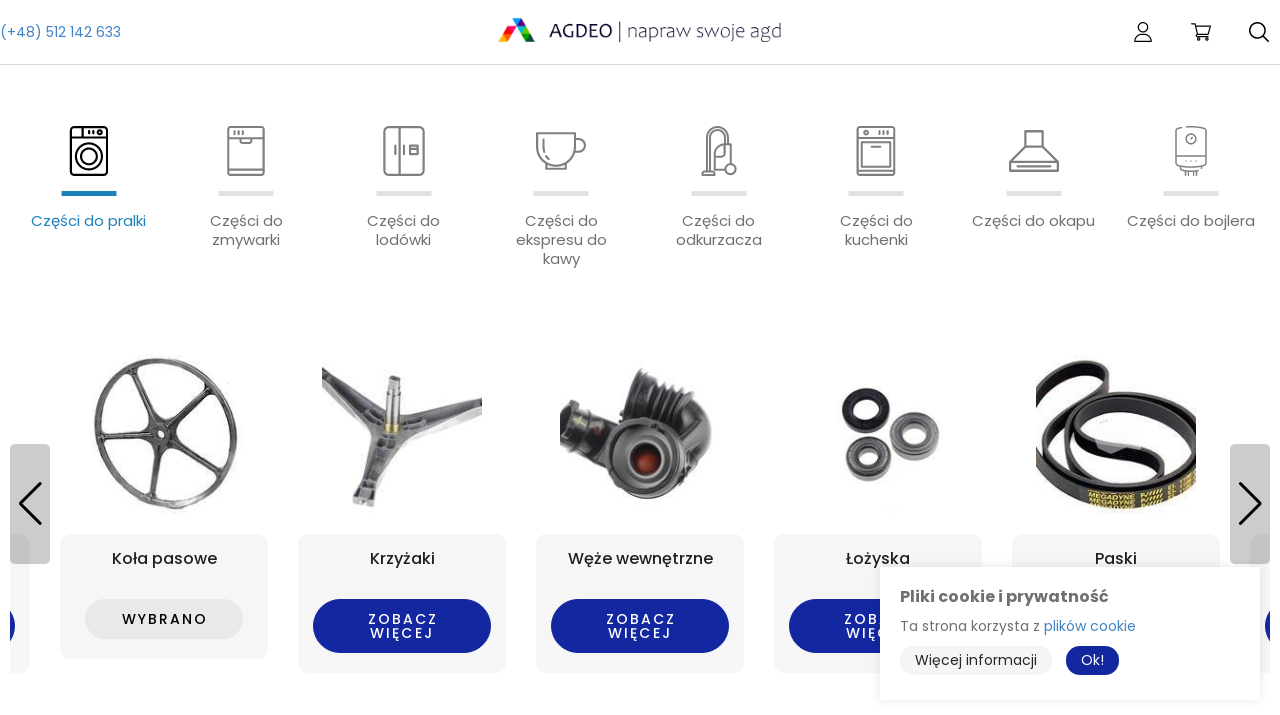

--- FILE ---
content_type: text/html; charset=UTF-8
request_url: https://agdeo.pl/products-list/kategorie/czesci-do-pralki/kola-pasowe?page=3
body_size: 12795
content:
<!DOCTYPE html>

<html lang="pl">
<head>
            <!-- Global site tag (gtag.js) - Google Analytics -->
        <script async src="https://www.googletagmanager.com/gtag/js?id=GTM-N3WKGLN"></script>
        <script>
            window.dataLayer = window.dataLayer || [];
            function gtag(){dataLayer.push(arguments);}
            gtag('js', new Date());

            gtag('config', 'GTM-N3WKGLN');
                            gtag('config', 'UA-188935587-2');
                    </script>
    
    <meta charset="utf-8">
    <meta http-equiv="X-UA-Compatible" content="IE=edge">

    <title>
            Agdeo.pl -     Koła pasowe
    </title>

    <meta content="width=device-width, initial-scale=1.0" name="viewport">
    <meta name="google-site-verification" content="ZhVoy6HPpqvqPUVY6BnL0F0uYLGzMurPZYFkug7s1vA"/>

    <link rel="dns-prefetch" href="//fonts.googleapis.com"/>
    <link rel="dns-prefetch" href="//www.facebook.com"/>

    <link rel="apple-touch-icon" sizes="57x57" href="/private/favicons/apple-icon-57x57.png">
    <link rel="apple-touch-icon" sizes="60x60" href="/private/favicons/apple-icon-60x60.png">
    <link rel="apple-touch-icon" sizes="72x72" href="/private/favicons/apple-icon-72x72.png">
    <link rel="apple-touch-icon" sizes="76x76" href="/private/favicons/apple-icon-76x76.png">
    <link rel="apple-touch-icon" sizes="114x114" href="/private/favicons/apple-icon-114x114.png">
    <link rel="apple-touch-icon" sizes="120x120" href="/private/favicons/apple-icon-120x120.png">
    <link rel="apple-touch-icon" sizes="144x144" href="/private/favicons/apple-icon-144x144.png">
    <link rel="apple-touch-icon" sizes="152x152" href="/private/favicons/apple-icon-152x152.png">
    <link rel="apple-touch-icon" sizes="180x180" href="/private/favicons/apple-icon-180x180.png">
    <link rel="icon" type="image/png" sizes="192x192" href="/private/favicons/android-icon-192x192.png">
    <link rel="icon" type="image/png" sizes="32x32" href="/private/favicons/favicon-32x32.png">
    <link rel="icon" type="image/png" sizes="96x96" href="/private/favicons/favicon-96x96.png">
    <link rel="icon" type="image/png" sizes="16x16" href="/private/favicons/favicon-16x16.png">
    <link rel="manifest" href="/private/favicons/manifest.json">
    <meta name="msapplication-TileColor" content="#ffffff">
    <meta name="msapplication-TileImage" content="/private/favicons/ms-icon-144x144.png">
    <meta name="theme-color" content="#ffffff">

            <meta property="og:title"
              content="Agdeo.pl - Sklep internetowy z częściami AGD
"/>
        <meta property="og:type" content="article"/>
        <meta property="og:url" content="https://agdeo.pl"/>
        <meta property="og:image" content="https://agdeo.pl/assets/shop/img/logo.png"/>
        <meta property="og:description"
              content="Dysponujemy szeroką gamą części zamiennych do wielu znanych marek: pralek, zmywarek, lodówek, ekspresów do kawy, odkurzaczy, kuchenek, okapów, bojlera.
"/>
        <meta property="og:site_name" content="agdeo.pl"/>

        <meta name="twitter:card" content="summary"/>
        <meta name="twitter:site" content="@agdeopl"/>
        <meta name="twitter:creator" content="agdeopl"/>
        <meta name="twitter:title"
              content="Agdeo.pl - Sklep internetowy z częściami AGD"/>
        <meta name="twitter:description"
              content="Dysponujemy szeroką gamą części zamiennych do wielu znanych marek: pralek, zmywarek, lodówek, ekspresów do kawy, odkurzaczy, kuchenek, okapów, bojlera."/>
        <meta name="twitter:image" content="https://agdeo.pl/assets/shop/img/logo.png"/>

        <meta name="keywords"
              content="Częśći do AGD"/>
        <meta name="description"
              content="Dysponujemy szeroką gamą części zamiennych do wielu znanych marek: pralek, zmywarek, lodówek, ekspresów do kawy, odkurzaczy, kuchenek, okapów, bojlera."/>
        <meta name="format-detection" content="telephone=no">
    
            <style>
            b, strong {
                font-weight: 600 !important;
            }
        </style>
        <!--[if lt IE 9]>
        <script src="https://oss.maxcdn.com/html5shiv/3.7.3/html5shiv.min.js"></script>
        <script src="https://oss.maxcdn.com/respond/1.4.2/respond.min.js"></script>
        <![endif]-->

        <link rel="stylesheet" href="/assets/shop/css/style.css">
        <link rel="stylesheet" href="/assets/shop/css/custom.css">

        
                
</head>

<body class="pushable">

<div class="pusher">
            <header class="header">
	<div class="container">
		<div class="header__mobile-menu">
			<div id="toggle">
				<span></span>
				<span></span>
				<span></span>
				<span></span>
			</div>
		</div>
		<nav class="header__nav header__nav--left">
			<p><a href="tel:+48697066265" title="Agdeo.pl - Zadzwoń do nas">(+48) 512 142 633</a></p>
		</nav>
		<div class="header__logo">
			<a href="/"><img src="/assets/shop/img/logo.png" alt="Agdeo"/></a>
		</div>
		<nav class="header__nav header__nav--right">
			<ul>
				<li>
					<a href="#" class="nav-item" title="Panel">
						<span class="sr-only">Panel</span>
						<span class="icon icon-user"></span>
					</a>
					
					<div class="header__dropdown">
            <a href="/login" class="item">Zaloguj</a>
        <a href="/register" class="item">Zarejestruj</a>
    </div>
					
				</li>
				
<li class="cart">
	
	<a href="#" class="nav-item" title="Koszyk">
		<span class="sr-only">Koszyk</span>
		<span class="icon icon-cart"></span>
			</a>
	
	<div class="header__dropdown">
		
					Twój koszyk jest pusty.
				
	</div>
</li>

				
<li>
    <a href="#" class="nav-item header__search-btn" title="Szukaj">
        <span class="sr-only">Szukaj</span>
        <span class="icon icon-search"></span>
    </a>

    <form method="get" action="/products-list/kategorie" class="ui loadable form header__search" novalidate="novalidate">
        <div class="field js-model-autosuggest">
            <input
                type="search"
                name="name"
                required="required"
                class="prompt"
                placeholder="Szukaj..."
                aria-label="Szukaj"
            >
            <button type="submit" class="icon icon-search-white"></button>
            <div class="results"></div>
        </div>
    </form>

</li>
			</ul>
		</nav>
	</div>
</header>
        
    
    <div class="container">

                                                            
        

            <section class="section">
        
    <label for="product-category-select" class="sr-only">Wybierz kategorię...</label>
    <select id="product-category-select">
        <option value="/" selected="selected">Wybierz kategorię...</option>
                                    <optgroup label="Części do pralki">
                                            <option
                            value="/products-list/kategorie/czesci-do-pralki/amortyzatory">
                            Amortyzatory do pralki
                        </option>
                                            <option
                            value="/products-list/kategorie/czesci-do-pralki/blokady-drzwi">
                            Zamki do pralki
                        </option>
                                            <option
                            value="/products-list/kategorie/czesci-do-pralki/uszczelki-do-pralki">
                            Uszczelki do pralki
                        </option>
                                            <option
                            value="/products-list/kategorie/czesci-do-pralki/grzalki">
                            Grzałki do pralki
                        </option>
                                            <option
                            value="/products-list/kategorie/czesci-do-pralki/pompy">
                            Pompy wody do pralki
                        </option>
                                            <option
                            value="/products-list/kategorie/czesci-do-pralki/chemia">
                            Środki czyszczące
                        </option>
                                            <option
                            value="/products-list/kategorie/czesci-do-pralki/elektrozawory-do-pralki">
                            Elektrozawory do pralki
                        </option>
                                            <option
                            value="/products-list/kategorie/czesci-do-pralki/hydrostaty">
                            Hydrostaty
                        </option>
                                            <option
                            value="/products-list/kategorie/czesci-do-pralki/filtry">
                            Filtry
                        </option>
                                            <option
                            value="/products-list/kategorie/czesci-do-pralki/czujniki">
                            Czujniki
                        </option>
                                            <option
                            value="/products-list/kategorie/czesci-do-pralki/kola-pasowe">
                            Koła pasowe
                        </option>
                                            <option
                            value="/products-list/kategorie/czesci-do-pralki/krzyzaki">
                            Krzyżaki
                        </option>
                                            <option
                            value="/products-list/kategorie/czesci-do-pralki/weze-wewnetrzne">
                            Węże wewnętrzne
                        </option>
                                            <option
                            value="/products-list/kategorie/czesci-do-pralki/lozyska">
                            Łożyska
                        </option>
                                            <option
                            value="/products-list/kategorie/czesci-do-pralki/paski">
                            Paski
                        </option>
                                            <option
                            value="/products-list/kategorie/czesci-do-pralki/przyciski">
                            Przyciski
                        </option>
                                            <option
                            value="/products-list/kategorie/czesci-do-pralki/simmeringi">
                            Simmeringi
                        </option>
                                            <option
                            value="/products-list/kategorie/czesci-do-pralki/sprezyny-bebnow">
                            Sprężyny bębnów
                        </option>
                                            <option
                            value="/products-list/kategorie/czesci-do-pralki/szczotki-weglowe">
                            Szczotki węglowe
                        </option>
                                            <option
                            value="/products-list/kategorie/czesci-do-pralki/termostaty">
                            Termostaty
                        </option>
                                            <option
                            value="/products-list/kategorie/czesci-do-pralki/uchwyty">
                            Uchwyty
                        </option>
                                            <option
                            value="/products-list/kategorie/czesci-do-pralki/weze-doplywowe">
                            Węże dopływowe
                        </option>
                                            <option
                            value="/products-list/kategorie/czesci-do-pralki/weze-odplywowe">
                            Węże odpływowe
                        </option>
                                            <option
                            value="/products-list/kategorie/czesci-do-pralki/wlaczniki">
                            Włączniki sieciowe
                        </option>
                                            <option
                            value="/products-list/kategorie/czesci-do-pralki/mieszadla">
                            Mieszadła
                        </option>
                                            <option
                            value="/products-list/kategorie/czesci-do-pralki/ulozyskowanie">
                            Ułożyskowanie
                        </option>
                                            <option
                            value="/products-list/kategorie/czesci-do-pralki/zawiasy">
                            Zawiasy
                        </option>
                                            <option
                            value="/products-list/kategorie/czesci-do-pralki/kondensatory">
                            Kondensatory
                        </option>
                                    </optgroup>
                                                <optgroup label="Części do zmywarki">
                                            <option
                            value="/products-list/kategorie/czesci-do-zmywarki/pompy-do-zmywarki">
                            Pompy do zmywarki
                        </option>
                                            <option
                            value="/products-list/kategorie/czesci-do-zmywarki/ramie-do-zmywarki">
                            Ramię do zmywarki
                        </option>
                                            <option
                            value="/products-list/kategorie/czesci-do-zmywarki/kosze-do-zmywarki">
                            Kosze do zmywarki
                        </option>
                                            <option
                            value="/products-list/kategorie/czesci-do-zmywarki/kolka-do-zmywarki">
                            Kółka do zmywarki
                        </option>
                                            <option
                            value="/products-list/kategorie/czesci-do-zmywarki/dozowniki-do-zmywarki">
                            Dozowniki do zmywarki
                        </option>
                                            <option
                            value="/products-list/kategorie/czesci-do-zmywarki/weze-do-zmywarki">
                            Węże dopływowe
                        </option>
                                            <option
                            value="/products-list/kategorie/czesci-do-zmywarki/filtry-do-zmywarki">
                            Filtry do zmywarki
                        </option>
                                            <option
                            value="/products-list/kategorie/czesci-do-zmywarki/sprezyny-i-linki-do-drzwi">
                            Sprężyny i linki do drzwi
                        </option>
                                            <option
                            value="/products-list/kategorie/czesci-do-zmywarki/uszczelki-drzwi-do-zmywarki">
                            Uszczelki drzwi do zmywarki
                        </option>
                                            <option
                            value="/products-list/kategorie/czesci-do-zmywarki/grzalki-do-zmywarki">
                            Grzałki do zmywarki
                        </option>
                                            <option
                            value="/products-list/kategorie/czesci-do-zmywarki/akcesoria-do-zmywarki">
                            Środki czyszczące
                        </option>
                                            <option
                            value="/products-list/kategorie/czesci-do-zmywarki/czujniki-do-zmywarki">
                            Czujniki do zmywarki
                        </option>
                                            <option
                            value="/products-list/kategorie/czesci-do-zmywarki/elektrozawory-do-zmywarki">
                            Elektrozawory do zmywarki
                        </option>
                                            <option
                            value="/products-list/kategorie/czesci-do-zmywarki/hydrostaty-do-zmywarki">
                            Hydrostaty do zmywarki
                        </option>
                                            <option
                            value="/products-list/kategorie/czesci-do-zmywarki/zamki-drzwi-do-zmywarki">
                            Zamki drzwi do zmywarki
                        </option>
                                            <option
                            value="/products-list/kategorie/czesci-do-zmywarki/weze-odplywowe">
                            Węże odpływowe
                        </option>
                                    </optgroup>
                                                <optgroup label="Części do lodówki">
                                            <option
                            value="/products-list/kategorie/czesci-do-lodowki/uchwyty-do-lodowki">
                            Uchwyty do lodówki
                        </option>
                                            <option
                            value="/products-list/kategorie/czesci-do-lodowki/termostaty-do-lodowki">
                            Termostaty do lodówki
                        </option>
                                            <option
                            value="/products-list/kategorie/czesci-do-lodowki/filtry-do-lodowki">
                            Filtry do lodówki
                        </option>
                                            <option
                            value="/products-list/kategorie/czesci-do-lodowki/sprezarki-do-lodowki">
                            Sprężarki do lodówki
                        </option>
                                            <option
                            value="/products-list/kategorie/czesci-do-lodowki/grzalki-do-lodowki">
                            Grzałki do lodówki
                        </option>
                                            <option
                            value="/products-list/kategorie/czesci-do-lodowki/zawiasy-do-lodowki">
                            Zawiasy do lodówki
                        </option>
                                            <option
                            value="/products-list/kategorie/czesci-do-lodowki/wylaczniki-do-lodowki">
                            Wyłączniki do lodówki
                        </option>
                                            <option
                            value="/products-list/kategorie/czesci-do-lodowki/wentylatory-do-lodowki">
                            Wentylatory do lodówki
                        </option>
                                            <option
                            value="/products-list/kategorie/czesci-do-lodowki/zarowki-do-lodowki">
                            Żarówki do lodówki
                        </option>
                                            <option
                            value="/products-list/kategorie/czesci-do-lodowki/akcesoria-do-lodowki">
                            Akcesoria do lodówki
                        </option>
                                    </optgroup>
                                                <optgroup label="Części do ekspresu do kawy">
                                            <option
                            value="/products-list/kategorie/czesci-do-ekspresu/pompki-do-kawy">
                            Pompki do ekspresów do kawy
                        </option>
                                            <option
                            value="/products-list/kategorie/czesci-do-ekspresu/srodki-czyszczace-do-ekspresow">
                            Środki czyszczące
                        </option>
                                            <option
                            value="/products-list/kategorie/czesci-do-ekspresu/zawory-do-ekspresu-do-kawy">
                            Zawory do ekspresu do kawy
                        </option>
                                    </optgroup>
                                                <optgroup label="Części do odkurzacza">
                                            <option
                            value="/products-list/kategorie/czesci-do-odkurzacza/worki-do-odkurzaczy">
                            Worki do odkurzaczy
                        </option>
                                            <option
                            value="/products-list/kategorie/czesci-do-odkurzacza/ssawkoszczotki-do-odkurzacza">
                            Szczotki do odkurzaczy
                        </option>
                                            <option
                            value="/products-list/kategorie/czesci-do-odkurzacza/silniki-do-odkurzaczy">
                            Silniki do odkurzaczy
                        </option>
                                            <option
                            value="/products-list/kategorie/czesci-do-odkurzacza/filtry-do-odkurzacza">
                            Filtry do odkurzacza
                        </option>
                                            <option
                            value="/products-list/kategorie/czesci-do-odkurzacza/weze-do-odkurzaczy">
                            Węże do odkurzaczy
                        </option>
                                            <option
                            value="/products-list/kategorie/czesci-do-odkurzacza/uchwyty-weza-do-odkurzaczy">
                            Uchwyty węża do odkurzaczy
                        </option>
                                            <option
                            value="/products-list/kategorie/czesci-do-odkurzacza/rury-do-odkurzaczy">
                            Rury do odkurzaczy
                        </option>
                                            <option
                            value="/products-list/kategorie/czesci-do-odkurzacza/szczotki-do-odkurzaczy">
                            Szczotki do odkurzaczy
                        </option>
                                            <option
                            value="/products-list/kategorie/czesci-do-odkurzacza/srodki-czyszczace">
                            Środki czyszczące
                        </option>
                                    </optgroup>
                                                <optgroup label="Części do kuchenki">
                                            <option
                            value="/products-list/kategorie/czesci-do-kuchenki/plyty-grzejne-do-kuchenki">
                            Płyty grzejne do kuchenki
                        </option>
                                            <option
                            value="/products-list/kategorie/czesci-do-kuchenki/grzalki-do-piekarnika">
                            Grzałki do piekarnika
                        </option>
                                            <option
                            value="/products-list/kategorie/czesci-do-kuchenki/regulatory-temperatury-do-piekarnikow">
                            Regulatory temperatury do piekarników
                        </option>
                                            <option
                            value="/products-list/kategorie/czesci-do-kuchenki/przelaczniki-do-kuchenek">
                            Przełączniki do kuchenek
                        </option>
                                            <option
                            value="/products-list/kategorie/czesci-do-kuchenki/dawkowniki-energii">
                            Dawkowniki energii
                        </option>
                                            <option
                            value="/products-list/kategorie/czesci-do-kuchenki/wentylatory-do-piekarnikow">
                            Wentylatory do piekarników
                        </option>
                                            <option
                            value="/products-list/kategorie/czesci-do-kuchenki/termopary-do-piekarnikow">
                            Termopary do piekarników
                        </option>
                                            <option
                            value="/products-list/kategorie/czesci-do-kuchenki/generatory-iskry-do-kuchenki">
                            Generatory iskry do kuchenki
                        </option>
                                            <option
                            value="/products-list/kategorie/czesci-do-kuchenki/uszczelki-piekarnikow">
                            Uszczelki piekarników
                        </option>
                                            <option
                            value="/products-list/kategorie/czesci-do-kuchenki/akcesoria-do-kuchenki">
                            Akcesoria
                        </option>
                                            <option
                            value="/products-list/kategorie/czesci-do-kuchenki/zawory-do-piekarnikow">
                            Zawiasy do piekarników
                        </option>
                                            <option
                            value="/products-list/kategorie/czesci-do-kuchenki/zarowki-i-lampki-do-piekarnikow">
                            Żarówki i lampki do piekarników
                        </option>
                                            <option
                            value="/products-list/kategorie/czesci-do-kuchenki/palniki-do-kuchenki">
                            Palniki do kuchenki
                        </option>
                                    </optgroup>
                                                <optgroup label="Części do okapu">
                                            <option
                            value="/products-list/kategorie/czesci-do-okapu/wentylatory-do-okapu">
                            Wentylatory do okapu
                        </option>
                                            <option
                            value="/products-list/kategorie/czesci-do-okapu/filtry-do-okapu">
                            Filtry do okapu
                        </option>
                                            <option
                            value="/products-list/kategorie/czesci-do-okapu/zarowki-do-okapu">
                            Żarówki do okapu
                        </option>
                                            <option
                            value="/products-list/kategorie/czesci-do-okapu/przelaczniki-do-okapu">
                            Przełączniki do okapu
                        </option>
                                            <option
                            value="/products-list/kategorie/czesci-do-okapu/klosze-do-odkapu">
                            Klosze do odkapu
                        </option>
                                    </optgroup>
                                                <optgroup label="Części do bojlera">
                                            <option
                            value="/products-list/kategorie/czesci-do-bojlera/regulatory-temperatury-do-bojlera">
                            Regulatory temperatury do bojlera
                        </option>
                                            <option
                            value="/products-list/kategorie/czesci-do-bojlera/grzalki-do-bojlera">
                            Grzałki do bojlera
                        </option>
                                    </optgroup>
                        </select>
    <div id="tabs-products">
        <ul class="category-tabs container menu">
                                            <li class="category-tabs__tab item active"
                    data-tab="category-CP">
                    <div class="category-tabs__icon">
                        <span class="icon icon-CP"></span>
                    </div>
                    <h3 class="category-tabs__title">Części do pralki</h3>
                </li>
                                            <li class="category-tabs__tab item "
                    data-tab="category-CZ">
                    <div class="category-tabs__icon">
                        <span class="icon icon-CZ"></span>
                    </div>
                    <h3 class="category-tabs__title">Części do zmywarki</h3>
                </li>
                                            <li class="category-tabs__tab item "
                    data-tab="category-CL">
                    <div class="category-tabs__icon">
                        <span class="icon icon-CL"></span>
                    </div>
                    <h3 class="category-tabs__title">Części do lodówki</h3>
                </li>
                                            <li class="category-tabs__tab item "
                    data-tab="category-CE">
                    <div class="category-tabs__icon">
                        <span class="icon icon-CE"></span>
                    </div>
                    <h3 class="category-tabs__title">Części do ekspresu do kawy</h3>
                </li>
                                            <li class="category-tabs__tab item "
                    data-tab="category-CO">
                    <div class="category-tabs__icon">
                        <span class="icon icon-CO"></span>
                    </div>
                    <h3 class="category-tabs__title">Części do odkurzacza</h3>
                </li>
                                            <li class="category-tabs__tab item "
                    data-tab="category-CK">
                    <div class="category-tabs__icon">
                        <span class="icon icon-CK"></span>
                    </div>
                    <h3 class="category-tabs__title">Części do kuchenki</h3>
                </li>
                                            <li class="category-tabs__tab item "
                    data-tab="category-COK">
                    <div class="category-tabs__icon">
                        <span class="icon icon-COK"></span>
                    </div>
                    <h3 class="category-tabs__title">Części do okapu</h3>
                </li>
                                            <li class="category-tabs__tab item "
                    data-tab="category-CB">
                    <div class="category-tabs__icon">
                        <span class="icon icon-CB"></span>
                    </div>
                    <h3 class="category-tabs__title">Części do bojlera</h3>
                </li>
                    </ul>
                                <div data-tab="category-CP" class="ui tab active">
                <div class="swiper-container category-slider">
                    <div class="swiper-wrapper">
                                                                                                                                            <div
                                class="swiper-slide category-slider__slide "
                                data-slide-index="0">
                                <div class="category-slider__thumbnail">
                                    <img src="https://agdeo.pl/media/cache/sylius_shop_product_thumbnail/f0/6a/cc31a99036d5275af663dc06b122.jpeg" alt="Amortyzatory do pralki" loading="lazy"/>
                                </div>
                                <div class="category-slider__details">
                                    <h3 class="category-slider__title">
                                        Amortyzatory do pralki
                                    </h3>
                                                                            <a href="/products-list/kategorie/czesci-do-pralki/amortyzatory"
                                           class="button button--blue">
                                            Zobacz więcej
                                        </a>
                                                                    </div>
                            </div>
                                                                                                                                            <div
                                class="swiper-slide category-slider__slide "
                                data-slide-index="1">
                                <div class="category-slider__thumbnail">
                                    <img src="https://agdeo.pl/media/cache/sylius_shop_product_thumbnail/30/9b/09f27d6c50d2342436da0b7ab5d7.jpeg" alt="Zamki do pralki" loading="lazy"/>
                                </div>
                                <div class="category-slider__details">
                                    <h3 class="category-slider__title">
                                        Zamki do pralki
                                    </h3>
                                                                            <a href="/products-list/kategorie/czesci-do-pralki/blokady-drzwi"
                                           class="button button--blue">
                                            Zobacz więcej
                                        </a>
                                                                    </div>
                            </div>
                                                                                                                                            <div
                                class="swiper-slide category-slider__slide "
                                data-slide-index="2">
                                <div class="category-slider__thumbnail">
                                    <img src="https://agdeo.pl/media/cache/sylius_shop_product_thumbnail/5d/cb/3fc5ff2345f3c2915bd44d7b46ea.jpeg" alt="Uszczelki do pralki" loading="lazy"/>
                                </div>
                                <div class="category-slider__details">
                                    <h3 class="category-slider__title">
                                        Uszczelki do pralki
                                    </h3>
                                                                            <a href="/products-list/kategorie/czesci-do-pralki/uszczelki-do-pralki"
                                           class="button button--blue">
                                            Zobacz więcej
                                        </a>
                                                                    </div>
                            </div>
                                                                                                                                            <div
                                class="swiper-slide category-slider__slide "
                                data-slide-index="3">
                                <div class="category-slider__thumbnail">
                                    <img src="https://agdeo.pl/media/cache/sylius_shop_product_thumbnail/f6/db/8f962157cbbb257086c6645b2cc3.jpeg" alt="Grzałki do pralki" loading="lazy"/>
                                </div>
                                <div class="category-slider__details">
                                    <h3 class="category-slider__title">
                                        Grzałki do pralki
                                    </h3>
                                                                            <a href="/products-list/kategorie/czesci-do-pralki/grzalki"
                                           class="button button--blue">
                                            Zobacz więcej
                                        </a>
                                                                    </div>
                            </div>
                                                                                                                                            <div
                                class="swiper-slide category-slider__slide "
                                data-slide-index="4">
                                <div class="category-slider__thumbnail">
                                    <img src="https://agdeo.pl/media/cache/sylius_shop_product_thumbnail/4f/bb/9d49d6e495463bd7d69ef13d5969.jpeg" alt="Pompy wody do pralki" loading="lazy"/>
                                </div>
                                <div class="category-slider__details">
                                    <h3 class="category-slider__title">
                                        Pompy wody do pralki
                                    </h3>
                                                                            <a href="/products-list/kategorie/czesci-do-pralki/pompy"
                                           class="button button--blue">
                                            Zobacz więcej
                                        </a>
                                                                    </div>
                            </div>
                                                                                                                                            <div
                                class="swiper-slide category-slider__slide "
                                data-slide-index="5">
                                <div class="category-slider__thumbnail">
                                    <img src="https://agdeo.pl/media/cache/sylius_shop_product_thumbnail/eb/34/555f232fb3e4723986547472e501.jpeg" alt="Środki czyszczące" loading="lazy"/>
                                </div>
                                <div class="category-slider__details">
                                    <h3 class="category-slider__title">
                                        Środki czyszczące
                                    </h3>
                                                                            <a href="/products-list/kategorie/czesci-do-pralki/chemia"
                                           class="button button--blue">
                                            Zobacz więcej
                                        </a>
                                                                    </div>
                            </div>
                                                                                                                                            <div
                                class="swiper-slide category-slider__slide "
                                data-slide-index="6">
                                <div class="category-slider__thumbnail">
                                    <img src="https://agdeo.pl/media/cache/sylius_shop_product_thumbnail/d9/e8/af46a668ee19e5fe2afd881d4e07.jpeg" alt="Elektrozawory do pralki" loading="lazy"/>
                                </div>
                                <div class="category-slider__details">
                                    <h3 class="category-slider__title">
                                        Elektrozawory do pralki
                                    </h3>
                                                                            <a href="/products-list/kategorie/czesci-do-pralki/elektrozawory-do-pralki"
                                           class="button button--blue">
                                            Zobacz więcej
                                        </a>
                                                                    </div>
                            </div>
                                                                                                                                            <div
                                class="swiper-slide category-slider__slide "
                                data-slide-index="7">
                                <div class="category-slider__thumbnail">
                                    <img src="https://agdeo.pl/media/cache/sylius_shop_product_thumbnail/e2/c4/4da6ebd586b5da770090bbed5c4a.jpeg" alt="Hydrostaty" loading="lazy"/>
                                </div>
                                <div class="category-slider__details">
                                    <h3 class="category-slider__title">
                                        Hydrostaty
                                    </h3>
                                                                            <a href="/products-list/kategorie/czesci-do-pralki/hydrostaty"
                                           class="button button--blue">
                                            Zobacz więcej
                                        </a>
                                                                    </div>
                            </div>
                                                                                                                                            <div
                                class="swiper-slide category-slider__slide "
                                data-slide-index="8">
                                <div class="category-slider__thumbnail">
                                    <img src="https://agdeo.pl/media/cache/sylius_shop_product_thumbnail/30/30/916285286c8e7a41567367528c2d.jpeg" alt="Filtry" loading="lazy"/>
                                </div>
                                <div class="category-slider__details">
                                    <h3 class="category-slider__title">
                                        Filtry
                                    </h3>
                                                                            <a href="/products-list/kategorie/czesci-do-pralki/filtry"
                                           class="button button--blue">
                                            Zobacz więcej
                                        </a>
                                                                    </div>
                            </div>
                                                                                                                                            <div
                                class="swiper-slide category-slider__slide "
                                data-slide-index="9">
                                <div class="category-slider__thumbnail">
                                    <img src="https://agdeo.pl/media/cache/sylius_shop_product_thumbnail/4d/ca/61ca0fbc4185bbb98b880d6cc1a9.jpeg" alt="Czujniki" loading="lazy"/>
                                </div>
                                <div class="category-slider__details">
                                    <h3 class="category-slider__title">
                                        Czujniki
                                    </h3>
                                                                            <a href="/products-list/kategorie/czesci-do-pralki/czujniki"
                                           class="button button--blue">
                                            Zobacz więcej
                                        </a>
                                                                    </div>
                            </div>
                                                                                                                                            <div
                                class="swiper-slide category-slider__slide selected-category"
                                data-slide-index="10">
                                <div class="category-slider__thumbnail">
                                    <img src="https://agdeo.pl/media/cache/sylius_shop_product_thumbnail/48/8e/a4b73a7a653dd5a139108d4d36d3.jpeg" alt="Koła pasowe" loading="lazy"/>
                                </div>
                                <div class="category-slider__details">
                                    <h3 class="category-slider__title">
                                        Koła pasowe
                                    </h3>
                                                                            <a href="#" onclick="return false;" class="button button--grey-disabled">
                                            Wybrano
                                        </a>
                                                                    </div>
                            </div>
                                                                                                                                            <div
                                class="swiper-slide category-slider__slide "
                                data-slide-index="11">
                                <div class="category-slider__thumbnail">
                                    <img src="https://agdeo.pl/media/cache/sylius_shop_product_thumbnail/34/ff/276b5a63ab30fd5a74dcd5a9af13.jpeg" alt="Krzyżaki" loading="lazy"/>
                                </div>
                                <div class="category-slider__details">
                                    <h3 class="category-slider__title">
                                        Krzyżaki
                                    </h3>
                                                                            <a href="/products-list/kategorie/czesci-do-pralki/krzyzaki"
                                           class="button button--blue">
                                            Zobacz więcej
                                        </a>
                                                                    </div>
                            </div>
                                                                                                                                            <div
                                class="swiper-slide category-slider__slide "
                                data-slide-index="12">
                                <div class="category-slider__thumbnail">
                                    <img src="https://agdeo.pl/media/cache/sylius_shop_product_thumbnail/26/96/50a20517568f7cccaf15b7c9dff2.jpeg" alt="Węże wewnętrzne" loading="lazy"/>
                                </div>
                                <div class="category-slider__details">
                                    <h3 class="category-slider__title">
                                        Węże wewnętrzne
                                    </h3>
                                                                            <a href="/products-list/kategorie/czesci-do-pralki/weze-wewnetrzne"
                                           class="button button--blue">
                                            Zobacz więcej
                                        </a>
                                                                    </div>
                            </div>
                                                                                                                                            <div
                                class="swiper-slide category-slider__slide "
                                data-slide-index="13">
                                <div class="category-slider__thumbnail">
                                    <img src="https://agdeo.pl/media/cache/sylius_shop_product_thumbnail/98/53/8d6635dd3102fba5a622c3c285fe.jpeg" alt="Łożyska" loading="lazy"/>
                                </div>
                                <div class="category-slider__details">
                                    <h3 class="category-slider__title">
                                        Łożyska
                                    </h3>
                                                                            <a href="/products-list/kategorie/czesci-do-pralki/lozyska"
                                           class="button button--blue">
                                            Zobacz więcej
                                        </a>
                                                                    </div>
                            </div>
                                                                                                                                            <div
                                class="swiper-slide category-slider__slide "
                                data-slide-index="14">
                                <div class="category-slider__thumbnail">
                                    <img src="https://agdeo.pl/media/cache/sylius_shop_product_thumbnail/cc/94/6bd226936fe6dec0ca66954a45d6.jpeg" alt="Paski" loading="lazy"/>
                                </div>
                                <div class="category-slider__details">
                                    <h3 class="category-slider__title">
                                        Paski
                                    </h3>
                                                                            <a href="/products-list/kategorie/czesci-do-pralki/paski"
                                           class="button button--blue">
                                            Zobacz więcej
                                        </a>
                                                                    </div>
                            </div>
                                                                                                                                            <div
                                class="swiper-slide category-slider__slide "
                                data-slide-index="15">
                                <div class="category-slider__thumbnail">
                                    <img src="https://agdeo.pl/media/cache/sylius_shop_product_thumbnail/49/3e/b9ef6227664542bb202b252eba6e.jpeg" alt="Przyciski" loading="lazy"/>
                                </div>
                                <div class="category-slider__details">
                                    <h3 class="category-slider__title">
                                        Przyciski
                                    </h3>
                                                                            <a href="/products-list/kategorie/czesci-do-pralki/przyciski"
                                           class="button button--blue">
                                            Zobacz więcej
                                        </a>
                                                                    </div>
                            </div>
                                                                                                                                            <div
                                class="swiper-slide category-slider__slide "
                                data-slide-index="16">
                                <div class="category-slider__thumbnail">
                                    <img src="https://agdeo.pl/media/cache/sylius_shop_product_thumbnail/58/5e/a29461d0c512aa6a0cb853b1ca76.jpeg" alt="Simmeringi" loading="lazy"/>
                                </div>
                                <div class="category-slider__details">
                                    <h3 class="category-slider__title">
                                        Simmeringi
                                    </h3>
                                                                            <a href="/products-list/kategorie/czesci-do-pralki/simmeringi"
                                           class="button button--blue">
                                            Zobacz więcej
                                        </a>
                                                                    </div>
                            </div>
                                                                                                                                            <div
                                class="swiper-slide category-slider__slide "
                                data-slide-index="17">
                                <div class="category-slider__thumbnail">
                                    <img src="https://agdeo.pl/media/cache/sylius_shop_product_thumbnail/07/c0/cbf4ba66d1c26533b4e242cb5e73.jpeg" alt="Sprężyny bębnów" loading="lazy"/>
                                </div>
                                <div class="category-slider__details">
                                    <h3 class="category-slider__title">
                                        Sprężyny bębnów
                                    </h3>
                                                                            <a href="/products-list/kategorie/czesci-do-pralki/sprezyny-bebnow"
                                           class="button button--blue">
                                            Zobacz więcej
                                        </a>
                                                                    </div>
                            </div>
                                                                                                                                            <div
                                class="swiper-slide category-slider__slide "
                                data-slide-index="18">
                                <div class="category-slider__thumbnail">
                                    <img src="https://agdeo.pl/media/cache/sylius_shop_product_thumbnail/5b/06/2a3f490f23fd7706f7891ce8f387.jpeg" alt="Szczotki węglowe" loading="lazy"/>
                                </div>
                                <div class="category-slider__details">
                                    <h3 class="category-slider__title">
                                        Szczotki węglowe
                                    </h3>
                                                                            <a href="/products-list/kategorie/czesci-do-pralki/szczotki-weglowe"
                                           class="button button--blue">
                                            Zobacz więcej
                                        </a>
                                                                    </div>
                            </div>
                                                                                                                                            <div
                                class="swiper-slide category-slider__slide "
                                data-slide-index="19">
                                <div class="category-slider__thumbnail">
                                    <img src="https://agdeo.pl/media/cache/sylius_shop_product_thumbnail/04/36/379ab3edaff61b3304fa083ff2ef.jpeg" alt="Termostaty" loading="lazy"/>
                                </div>
                                <div class="category-slider__details">
                                    <h3 class="category-slider__title">
                                        Termostaty
                                    </h3>
                                                                            <a href="/products-list/kategorie/czesci-do-pralki/termostaty"
                                           class="button button--blue">
                                            Zobacz więcej
                                        </a>
                                                                    </div>
                            </div>
                                                                                                                                            <div
                                class="swiper-slide category-slider__slide "
                                data-slide-index="20">
                                <div class="category-slider__thumbnail">
                                    <img src="https://agdeo.pl/media/cache/sylius_shop_product_thumbnail/1a/a5/2500918aa087d8fbb61e5b7df120.jpeg" alt="Uchwyty" loading="lazy"/>
                                </div>
                                <div class="category-slider__details">
                                    <h3 class="category-slider__title">
                                        Uchwyty
                                    </h3>
                                                                            <a href="/products-list/kategorie/czesci-do-pralki/uchwyty"
                                           class="button button--blue">
                                            Zobacz więcej
                                        </a>
                                                                    </div>
                            </div>
                                                                                                                                            <div
                                class="swiper-slide category-slider__slide "
                                data-slide-index="21">
                                <div class="category-slider__thumbnail">
                                    <img src="https://agdeo.pl/media/cache/sylius_shop_product_thumbnail/15/79/892b725c9ff904edd943a407b1a1.jpeg" alt="Węże dopływowe" loading="lazy"/>
                                </div>
                                <div class="category-slider__details">
                                    <h3 class="category-slider__title">
                                        Węże dopływowe
                                    </h3>
                                                                            <a href="/products-list/kategorie/czesci-do-pralki/weze-doplywowe"
                                           class="button button--blue">
                                            Zobacz więcej
                                        </a>
                                                                    </div>
                            </div>
                                                                                                                                            <div
                                class="swiper-slide category-slider__slide "
                                data-slide-index="22">
                                <div class="category-slider__thumbnail">
                                    <img src="https://agdeo.pl/media/cache/sylius_shop_product_thumbnail/1f/2f/20a3596ac8888596b6d933d634f2.jpeg" alt="Węże odpływowe" loading="lazy"/>
                                </div>
                                <div class="category-slider__details">
                                    <h3 class="category-slider__title">
                                        Węże odpływowe
                                    </h3>
                                                                            <a href="/products-list/kategorie/czesci-do-pralki/weze-odplywowe"
                                           class="button button--blue">
                                            Zobacz więcej
                                        </a>
                                                                    </div>
                            </div>
                                                                                                                                            <div
                                class="swiper-slide category-slider__slide "
                                data-slide-index="23">
                                <div class="category-slider__thumbnail">
                                    <img src="https://agdeo.pl/media/cache/sylius_shop_product_thumbnail/3e/45/6e717b9f8745a7554fd2b7cf5854.jpeg" alt="Włączniki sieciowe" loading="lazy"/>
                                </div>
                                <div class="category-slider__details">
                                    <h3 class="category-slider__title">
                                        Włączniki sieciowe
                                    </h3>
                                                                            <a href="/products-list/kategorie/czesci-do-pralki/wlaczniki"
                                           class="button button--blue">
                                            Zobacz więcej
                                        </a>
                                                                    </div>
                            </div>
                                                                                                                                            <div
                                class="swiper-slide category-slider__slide "
                                data-slide-index="24">
                                <div class="category-slider__thumbnail">
                                    <img src="https://agdeo.pl/media/cache/sylius_shop_product_thumbnail/a2/b5/60218580b04df808d89cf4c98392.jpeg" alt="Mieszadła" loading="lazy"/>
                                </div>
                                <div class="category-slider__details">
                                    <h3 class="category-slider__title">
                                        Mieszadła
                                    </h3>
                                                                            <a href="/products-list/kategorie/czesci-do-pralki/mieszadla"
                                           class="button button--blue">
                                            Zobacz więcej
                                        </a>
                                                                    </div>
                            </div>
                                                                                                                                            <div
                                class="swiper-slide category-slider__slide "
                                data-slide-index="25">
                                <div class="category-slider__thumbnail">
                                    <img src="https://agdeo.pl/media/cache/sylius_shop_product_thumbnail/7f/7a/c669b088d8728c10fdf54a367117.jpeg" alt="Ułożyskowanie" loading="lazy"/>
                                </div>
                                <div class="category-slider__details">
                                    <h3 class="category-slider__title">
                                        Ułożyskowanie
                                    </h3>
                                                                            <a href="/products-list/kategorie/czesci-do-pralki/ulozyskowanie"
                                           class="button button--blue">
                                            Zobacz więcej
                                        </a>
                                                                    </div>
                            </div>
                                                                                                                                            <div
                                class="swiper-slide category-slider__slide "
                                data-slide-index="26">
                                <div class="category-slider__thumbnail">
                                    <img src="https://agdeo.pl/media/cache/sylius_shop_product_thumbnail/11/1c/8d079da725f633dfc97f7f220f23.jpeg" alt="Zawiasy" loading="lazy"/>
                                </div>
                                <div class="category-slider__details">
                                    <h3 class="category-slider__title">
                                        Zawiasy
                                    </h3>
                                                                            <a href="/products-list/kategorie/czesci-do-pralki/zawiasy"
                                           class="button button--blue">
                                            Zobacz więcej
                                        </a>
                                                                    </div>
                            </div>
                                                                                                                                            <div
                                class="swiper-slide category-slider__slide "
                                data-slide-index="27">
                                <div class="category-slider__thumbnail">
                                    <img src="https://agdeo.pl/media/cache/sylius_shop_product_thumbnail/67/d7/ce8128d42c05ea8d66f4d55c8145.jpeg" alt="Kondensatory" loading="lazy"/>
                                </div>
                                <div class="category-slider__details">
                                    <h3 class="category-slider__title">
                                        Kondensatory
                                    </h3>
                                                                            <a href="/products-list/kategorie/czesci-do-pralki/kondensatory"
                                           class="button button--blue">
                                            Zobacz więcej
                                        </a>
                                                                    </div>
                            </div>
                                            </div>
                    <div class="swiper-button-next swiper-button-black"></div>
                    <div class="swiper-button-prev swiper-button-black"></div>
                    <div class="swiper-pagination"></div>
                </div>
            </div>

                                <div data-tab="category-CZ" class="ui tab ">
                <div class="swiper-container category-slider">
                    <div class="swiper-wrapper">
                                                                                                                                            <div
                                class="swiper-slide category-slider__slide "
                                data-slide-index="0">
                                <div class="category-slider__thumbnail">
                                    <img src="https://agdeo.pl/media/cache/sylius_shop_product_thumbnail/06/bd/2c439254f7dd800a476a1894ea7d.jpeg" alt="Pompy do zmywarki" loading="lazy"/>
                                </div>
                                <div class="category-slider__details">
                                    <h3 class="category-slider__title">
                                        Pompy do zmywarki
                                    </h3>
                                                                            <a href="/products-list/kategorie/czesci-do-zmywarki/pompy-do-zmywarki"
                                           class="button button--blue">
                                            Zobacz więcej
                                        </a>
                                                                    </div>
                            </div>
                                                                                                                                            <div
                                class="swiper-slide category-slider__slide "
                                data-slide-index="1">
                                <div class="category-slider__thumbnail">
                                    <img src="https://agdeo.pl/media/cache/sylius_shop_product_thumbnail/a2/00/3dc68a1d2f25a2c6653112a42fe6.jpeg" alt="Ramię do zmywarki" loading="lazy"/>
                                </div>
                                <div class="category-slider__details">
                                    <h3 class="category-slider__title">
                                        Ramię do zmywarki
                                    </h3>
                                                                            <a href="/products-list/kategorie/czesci-do-zmywarki/ramie-do-zmywarki"
                                           class="button button--blue">
                                            Zobacz więcej
                                        </a>
                                                                    </div>
                            </div>
                                                                                                                                            <div
                                class="swiper-slide category-slider__slide "
                                data-slide-index="2">
                                <div class="category-slider__thumbnail">
                                    <img src="https://agdeo.pl/media/cache/sylius_shop_product_thumbnail/a5/6a/3e3c9613b786920a73ecb577ec7c.jpeg" alt="Kosze do zmywarki" loading="lazy"/>
                                </div>
                                <div class="category-slider__details">
                                    <h3 class="category-slider__title">
                                        Kosze do zmywarki
                                    </h3>
                                                                            <a href="/products-list/kategorie/czesci-do-zmywarki/kosze-do-zmywarki"
                                           class="button button--blue">
                                            Zobacz więcej
                                        </a>
                                                                    </div>
                            </div>
                                                                                                                                            <div
                                class="swiper-slide category-slider__slide "
                                data-slide-index="3">
                                <div class="category-slider__thumbnail">
                                    <img src="https://agdeo.pl/media/cache/sylius_shop_product_thumbnail/d5/e3/fda32ec0d002e32ac824f8e7e37b.jpeg" alt="Kółka do zmywarki" loading="lazy"/>
                                </div>
                                <div class="category-slider__details">
                                    <h3 class="category-slider__title">
                                        Kółka do zmywarki
                                    </h3>
                                                                            <a href="/products-list/kategorie/czesci-do-zmywarki/kolka-do-zmywarki"
                                           class="button button--blue">
                                            Zobacz więcej
                                        </a>
                                                                    </div>
                            </div>
                                                                                                                                            <div
                                class="swiper-slide category-slider__slide "
                                data-slide-index="4">
                                <div class="category-slider__thumbnail">
                                    <img src="https://agdeo.pl/media/cache/sylius_shop_product_thumbnail/1e/c9/63d76c7ded9901bce88565f44f9d.jpeg" alt="Dozowniki do zmywarki" loading="lazy"/>
                                </div>
                                <div class="category-slider__details">
                                    <h3 class="category-slider__title">
                                        Dozowniki do zmywarki
                                    </h3>
                                                                            <a href="/products-list/kategorie/czesci-do-zmywarki/dozowniki-do-zmywarki"
                                           class="button button--blue">
                                            Zobacz więcej
                                        </a>
                                                                    </div>
                            </div>
                                                                                                                                            <div
                                class="swiper-slide category-slider__slide "
                                data-slide-index="5">
                                <div class="category-slider__thumbnail">
                                    <img src="https://agdeo.pl/media/cache/sylius_shop_product_thumbnail/b0/33/7072baa31169f61d33c985417c18.jpeg" alt="Węże dopływowe" loading="lazy"/>
                                </div>
                                <div class="category-slider__details">
                                    <h3 class="category-slider__title">
                                        Węże dopływowe
                                    </h3>
                                                                            <a href="/products-list/kategorie/czesci-do-zmywarki/weze-do-zmywarki"
                                           class="button button--blue">
                                            Zobacz więcej
                                        </a>
                                                                    </div>
                            </div>
                                                                                                                                            <div
                                class="swiper-slide category-slider__slide "
                                data-slide-index="6">
                                <div class="category-slider__thumbnail">
                                    <img src="https://agdeo.pl/media/cache/sylius_shop_product_thumbnail/42/43/7b422e820797fac540b748f8cd6d.jpeg" alt="Filtry do zmywarki" loading="lazy"/>
                                </div>
                                <div class="category-slider__details">
                                    <h3 class="category-slider__title">
                                        Filtry do zmywarki
                                    </h3>
                                                                            <a href="/products-list/kategorie/czesci-do-zmywarki/filtry-do-zmywarki"
                                           class="button button--blue">
                                            Zobacz więcej
                                        </a>
                                                                    </div>
                            </div>
                                                                                                                                            <div
                                class="swiper-slide category-slider__slide "
                                data-slide-index="7">
                                <div class="category-slider__thumbnail">
                                    <img src="https://agdeo.pl/media/cache/sylius_shop_product_thumbnail/33/fc/640e08503d64ce8871f5482085e3.jpeg" alt="Sprężyny i linki do drzwi" loading="lazy"/>
                                </div>
                                <div class="category-slider__details">
                                    <h3 class="category-slider__title">
                                        Sprężyny i linki do drzwi
                                    </h3>
                                                                            <a href="/products-list/kategorie/czesci-do-zmywarki/sprezyny-i-linki-do-drzwi"
                                           class="button button--blue">
                                            Zobacz więcej
                                        </a>
                                                                    </div>
                            </div>
                                                                                                                                            <div
                                class="swiper-slide category-slider__slide "
                                data-slide-index="8">
                                <div class="category-slider__thumbnail">
                                    <img src="https://agdeo.pl/media/cache/sylius_shop_product_thumbnail/52/1f/8e0657f7076b7030ee4f2dff58a8.jpeg" alt="Uszczelki drzwi do zmywarki" loading="lazy"/>
                                </div>
                                <div class="category-slider__details">
                                    <h3 class="category-slider__title">
                                        Uszczelki drzwi do zmywarki
                                    </h3>
                                                                            <a href="/products-list/kategorie/czesci-do-zmywarki/uszczelki-drzwi-do-zmywarki"
                                           class="button button--blue">
                                            Zobacz więcej
                                        </a>
                                                                    </div>
                            </div>
                                                                                                                                            <div
                                class="swiper-slide category-slider__slide "
                                data-slide-index="9">
                                <div class="category-slider__thumbnail">
                                    <img src="https://agdeo.pl/media/cache/sylius_shop_product_thumbnail/48/20/b91f295d68640f09e8ba835b3e7b.jpeg" alt="Grzałki do zmywarki" loading="lazy"/>
                                </div>
                                <div class="category-slider__details">
                                    <h3 class="category-slider__title">
                                        Grzałki do zmywarki
                                    </h3>
                                                                            <a href="/products-list/kategorie/czesci-do-zmywarki/grzalki-do-zmywarki"
                                           class="button button--blue">
                                            Zobacz więcej
                                        </a>
                                                                    </div>
                            </div>
                                                                                                                                            <div
                                class="swiper-slide category-slider__slide "
                                data-slide-index="10">
                                <div class="category-slider__thumbnail">
                                    <img src="https://agdeo.pl/media/cache/sylius_shop_product_thumbnail/61/12/eddd720844c14cd6f5a75831e1bb.jpeg" alt="Środki czyszczące" loading="lazy"/>
                                </div>
                                <div class="category-slider__details">
                                    <h3 class="category-slider__title">
                                        Środki czyszczące
                                    </h3>
                                                                            <a href="/products-list/kategorie/czesci-do-zmywarki/akcesoria-do-zmywarki"
                                           class="button button--blue">
                                            Zobacz więcej
                                        </a>
                                                                    </div>
                            </div>
                                                                                                                                            <div
                                class="swiper-slide category-slider__slide "
                                data-slide-index="11">
                                <div class="category-slider__thumbnail">
                                    <img src="https://agdeo.pl/media/cache/sylius_shop_product_thumbnail/36/6a/80218ea498665191a3b45ccd56ca.jpeg" alt="Czujniki do zmywarki" loading="lazy"/>
                                </div>
                                <div class="category-slider__details">
                                    <h3 class="category-slider__title">
                                        Czujniki do zmywarki
                                    </h3>
                                                                            <a href="/products-list/kategorie/czesci-do-zmywarki/czujniki-do-zmywarki"
                                           class="button button--blue">
                                            Zobacz więcej
                                        </a>
                                                                    </div>
                            </div>
                                                                                                                                            <div
                                class="swiper-slide category-slider__slide "
                                data-slide-index="12">
                                <div class="category-slider__thumbnail">
                                    <img src="https://agdeo.pl/media/cache/sylius_shop_product_thumbnail/9e/71/5b1185704b623604828fc072e89f.jpeg" alt="Elektrozawory do zmywarki" loading="lazy"/>
                                </div>
                                <div class="category-slider__details">
                                    <h3 class="category-slider__title">
                                        Elektrozawory do zmywarki
                                    </h3>
                                                                            <a href="/products-list/kategorie/czesci-do-zmywarki/elektrozawory-do-zmywarki"
                                           class="button button--blue">
                                            Zobacz więcej
                                        </a>
                                                                    </div>
                            </div>
                                                                                                                                            <div
                                class="swiper-slide category-slider__slide "
                                data-slide-index="13">
                                <div class="category-slider__thumbnail">
                                    <img src="https://agdeo.pl/media/cache/sylius_shop_product_thumbnail/aa/26/89deb5a56b8a2ef41e004b3ac1a0.jpeg" alt="Hydrostaty do zmywarki" loading="lazy"/>
                                </div>
                                <div class="category-slider__details">
                                    <h3 class="category-slider__title">
                                        Hydrostaty do zmywarki
                                    </h3>
                                                                            <a href="/products-list/kategorie/czesci-do-zmywarki/hydrostaty-do-zmywarki"
                                           class="button button--blue">
                                            Zobacz więcej
                                        </a>
                                                                    </div>
                            </div>
                                                                                                                                            <div
                                class="swiper-slide category-slider__slide "
                                data-slide-index="14">
                                <div class="category-slider__thumbnail">
                                    <img src="https://agdeo.pl/media/cache/sylius_shop_product_thumbnail/ac/e4/ce591642b6e7156fa76d2c0f4749.jpeg" alt="Zamki drzwi do zmywarki" loading="lazy"/>
                                </div>
                                <div class="category-slider__details">
                                    <h3 class="category-slider__title">
                                        Zamki drzwi do zmywarki
                                    </h3>
                                                                            <a href="/products-list/kategorie/czesci-do-zmywarki/zamki-drzwi-do-zmywarki"
                                           class="button button--blue">
                                            Zobacz więcej
                                        </a>
                                                                    </div>
                            </div>
                                                                                                                                            <div
                                class="swiper-slide category-slider__slide "
                                data-slide-index="15">
                                <div class="category-slider__thumbnail">
                                    <img src="https://agdeo.pl/media/cache/sylius_shop_product_thumbnail/39/b1/ff19192d8504e8b8dbc028e011a9.jpeg" alt="Węże odpływowe" loading="lazy"/>
                                </div>
                                <div class="category-slider__details">
                                    <h3 class="category-slider__title">
                                        Węże odpływowe
                                    </h3>
                                                                            <a href="/products-list/kategorie/czesci-do-zmywarki/weze-odplywowe"
                                           class="button button--blue">
                                            Zobacz więcej
                                        </a>
                                                                    </div>
                            </div>
                                            </div>
                    <div class="swiper-button-next swiper-button-black"></div>
                    <div class="swiper-button-prev swiper-button-black"></div>
                    <div class="swiper-pagination"></div>
                </div>
            </div>

                                <div data-tab="category-CL" class="ui tab ">
                <div class="swiper-container category-slider">
                    <div class="swiper-wrapper">
                                                                                                                                            <div
                                class="swiper-slide category-slider__slide "
                                data-slide-index="0">
                                <div class="category-slider__thumbnail">
                                    <img src="https://agdeo.pl/media/cache/sylius_shop_product_thumbnail/b8/9c/28f4e1204935679fde592276b025.jpeg" alt="Uchwyty do lodówki" loading="lazy"/>
                                </div>
                                <div class="category-slider__details">
                                    <h3 class="category-slider__title">
                                        Uchwyty do lodówki
                                    </h3>
                                                                            <a href="/products-list/kategorie/czesci-do-lodowki/uchwyty-do-lodowki"
                                           class="button button--blue">
                                            Zobacz więcej
                                        </a>
                                                                    </div>
                            </div>
                                                                                                                                            <div
                                class="swiper-slide category-slider__slide "
                                data-slide-index="1">
                                <div class="category-slider__thumbnail">
                                    <img src="https://agdeo.pl/media/cache/sylius_shop_product_thumbnail/75/51/7c1e04c05dcc2d26d9a69fd1eefe.jpeg" alt="Termostaty do lodówki" loading="lazy"/>
                                </div>
                                <div class="category-slider__details">
                                    <h3 class="category-slider__title">
                                        Termostaty do lodówki
                                    </h3>
                                                                            <a href="/products-list/kategorie/czesci-do-lodowki/termostaty-do-lodowki"
                                           class="button button--blue">
                                            Zobacz więcej
                                        </a>
                                                                    </div>
                            </div>
                                                                                                                                            <div
                                class="swiper-slide category-slider__slide "
                                data-slide-index="2">
                                <div class="category-slider__thumbnail">
                                    <img src="https://agdeo.pl/media/cache/sylius_shop_product_thumbnail/90/e3/c296725b1a17a3eb6c09520c040d.jpeg" alt="Filtry do lodówki" loading="lazy"/>
                                </div>
                                <div class="category-slider__details">
                                    <h3 class="category-slider__title">
                                        Filtry do lodówki
                                    </h3>
                                                                            <a href="/products-list/kategorie/czesci-do-lodowki/filtry-do-lodowki"
                                           class="button button--blue">
                                            Zobacz więcej
                                        </a>
                                                                    </div>
                            </div>
                                                                                                                                            <div
                                class="swiper-slide category-slider__slide "
                                data-slide-index="3">
                                <div class="category-slider__thumbnail">
                                    <img src="https://agdeo.pl/media/cache/sylius_shop_product_thumbnail/4c/f0/6b181a39291121c0a6ac7fc8fab8.jpeg" alt="Sprężarki do lodówki" loading="lazy"/>
                                </div>
                                <div class="category-slider__details">
                                    <h3 class="category-slider__title">
                                        Sprężarki do lodówki
                                    </h3>
                                                                            <a href="/products-list/kategorie/czesci-do-lodowki/sprezarki-do-lodowki"
                                           class="button button--blue">
                                            Zobacz więcej
                                        </a>
                                                                    </div>
                            </div>
                                                                                                                                            <div
                                class="swiper-slide category-slider__slide "
                                data-slide-index="4">
                                <div class="category-slider__thumbnail">
                                    <img src="https://agdeo.pl/media/cache/sylius_shop_product_thumbnail/1c/9d/34864a0fc64783c3cba87959fbed.jpeg" alt="Grzałki do lodówki" loading="lazy"/>
                                </div>
                                <div class="category-slider__details">
                                    <h3 class="category-slider__title">
                                        Grzałki do lodówki
                                    </h3>
                                                                            <a href="/products-list/kategorie/czesci-do-lodowki/grzalki-do-lodowki"
                                           class="button button--blue">
                                            Zobacz więcej
                                        </a>
                                                                    </div>
                            </div>
                                                                                                                                            <div
                                class="swiper-slide category-slider__slide "
                                data-slide-index="5">
                                <div class="category-slider__thumbnail">
                                    <img src="https://agdeo.pl/media/cache/sylius_shop_product_thumbnail/b3/ab/d689b19ede0364b10bbe1b61fa2e.jpeg" alt="Zawiasy do lodówki" loading="lazy"/>
                                </div>
                                <div class="category-slider__details">
                                    <h3 class="category-slider__title">
                                        Zawiasy do lodówki
                                    </h3>
                                                                            <a href="/products-list/kategorie/czesci-do-lodowki/zawiasy-do-lodowki"
                                           class="button button--blue">
                                            Zobacz więcej
                                        </a>
                                                                    </div>
                            </div>
                                                                                                                                            <div
                                class="swiper-slide category-slider__slide "
                                data-slide-index="6">
                                <div class="category-slider__thumbnail">
                                    <img src="https://agdeo.pl/media/cache/sylius_shop_product_thumbnail/03/78/87563130b02cdcc86947f0fd1a25.jpeg" alt="Wyłączniki do lodówki" loading="lazy"/>
                                </div>
                                <div class="category-slider__details">
                                    <h3 class="category-slider__title">
                                        Wyłączniki do lodówki
                                    </h3>
                                                                            <a href="/products-list/kategorie/czesci-do-lodowki/wylaczniki-do-lodowki"
                                           class="button button--blue">
                                            Zobacz więcej
                                        </a>
                                                                    </div>
                            </div>
                                                                                                                                            <div
                                class="swiper-slide category-slider__slide "
                                data-slide-index="7">
                                <div class="category-slider__thumbnail">
                                    <img src="https://agdeo.pl/media/cache/sylius_shop_product_thumbnail/75/46/00cc79bd552a51e246383d8e927e.jpeg" alt="Wentylatory do lodówki" loading="lazy"/>
                                </div>
                                <div class="category-slider__details">
                                    <h3 class="category-slider__title">
                                        Wentylatory do lodówki
                                    </h3>
                                                                            <a href="/products-list/kategorie/czesci-do-lodowki/wentylatory-do-lodowki"
                                           class="button button--blue">
                                            Zobacz więcej
                                        </a>
                                                                    </div>
                            </div>
                                                                                                                                            <div
                                class="swiper-slide category-slider__slide "
                                data-slide-index="8">
                                <div class="category-slider__thumbnail">
                                    <img src="https://agdeo.pl/media/cache/sylius_shop_product_thumbnail/96/4b/366ace557113900412d8106f9fe6.jpeg" alt="Żarówki do lodówki" loading="lazy"/>
                                </div>
                                <div class="category-slider__details">
                                    <h3 class="category-slider__title">
                                        Żarówki do lodówki
                                    </h3>
                                                                            <a href="/products-list/kategorie/czesci-do-lodowki/zarowki-do-lodowki"
                                           class="button button--blue">
                                            Zobacz więcej
                                        </a>
                                                                    </div>
                            </div>
                                                                                                                                            <div
                                class="swiper-slide category-slider__slide "
                                data-slide-index="9">
                                <div class="category-slider__thumbnail">
                                    <img src="/private/images/noimage_160x160.jpg" alt="Akcesoria do lodówki" loading="lazy"/>
                                </div>
                                <div class="category-slider__details">
                                    <h3 class="category-slider__title">
                                        Akcesoria do lodówki
                                    </h3>
                                                                            <a href="/products-list/kategorie/czesci-do-lodowki/akcesoria-do-lodowki"
                                           class="button button--blue">
                                            Zobacz więcej
                                        </a>
                                                                    </div>
                            </div>
                                            </div>
                    <div class="swiper-button-next swiper-button-black"></div>
                    <div class="swiper-button-prev swiper-button-black"></div>
                    <div class="swiper-pagination"></div>
                </div>
            </div>

                                <div data-tab="category-CE" class="ui tab ">
                <div class="swiper-container category-slider">
                    <div class="swiper-wrapper">
                                                                                                                                            <div
                                class="swiper-slide category-slider__slide "
                                data-slide-index="0">
                                <div class="category-slider__thumbnail">
                                    <img src="https://agdeo.pl/media/cache/sylius_shop_product_thumbnail/61/2c/3c2e5d745b4e38b73757606e3d66.jpeg" alt="Pompki do ekspresów do kawy" loading="lazy"/>
                                </div>
                                <div class="category-slider__details">
                                    <h3 class="category-slider__title">
                                        Pompki do ekspresów do kawy
                                    </h3>
                                                                            <a href="/products-list/kategorie/czesci-do-ekspresu/pompki-do-kawy"
                                           class="button button--blue">
                                            Zobacz więcej
                                        </a>
                                                                    </div>
                            </div>
                                                                                                                                            <div
                                class="swiper-slide category-slider__slide "
                                data-slide-index="1">
                                <div class="category-slider__thumbnail">
                                    <img src="https://agdeo.pl/media/cache/sylius_shop_product_thumbnail/1b/7b/464fb4bffc4538fe5e54d748e599.jpeg" alt="Środki czyszczące" loading="lazy"/>
                                </div>
                                <div class="category-slider__details">
                                    <h3 class="category-slider__title">
                                        Środki czyszczące
                                    </h3>
                                                                            <a href="/products-list/kategorie/czesci-do-ekspresu/srodki-czyszczace-do-ekspresow"
                                           class="button button--blue">
                                            Zobacz więcej
                                        </a>
                                                                    </div>
                            </div>
                                                                                                                                            <div
                                class="swiper-slide category-slider__slide "
                                data-slide-index="2">
                                <div class="category-slider__thumbnail">
                                    <img src="https://agdeo.pl/media/cache/sylius_shop_product_thumbnail/29/af/06863a33ef86ae1cea26e38ef427.jpeg" alt="Zawory do ekspresu do kawy" loading="lazy"/>
                                </div>
                                <div class="category-slider__details">
                                    <h3 class="category-slider__title">
                                        Zawory do ekspresu do kawy
                                    </h3>
                                                                            <a href="/products-list/kategorie/czesci-do-ekspresu/zawory-do-ekspresu-do-kawy"
                                           class="button button--blue">
                                            Zobacz więcej
                                        </a>
                                                                    </div>
                            </div>
                                            </div>
                    <div class="swiper-button-next swiper-button-black"></div>
                    <div class="swiper-button-prev swiper-button-black"></div>
                    <div class="swiper-pagination"></div>
                </div>
            </div>

                                <div data-tab="category-CO" class="ui tab ">
                <div class="swiper-container category-slider">
                    <div class="swiper-wrapper">
                                                                                                                                            <div
                                class="swiper-slide category-slider__slide "
                                data-slide-index="0">
                                <div class="category-slider__thumbnail">
                                    <img src="https://agdeo.pl/media/cache/sylius_shop_product_thumbnail/fe/66/1f394db6a864190288088a3a64f7.jpeg" alt="Worki do odkurzaczy" loading="lazy"/>
                                </div>
                                <div class="category-slider__details">
                                    <h3 class="category-slider__title">
                                        Worki do odkurzaczy
                                    </h3>
                                                                            <a href="/products-list/kategorie/czesci-do-odkurzacza/worki-do-odkurzaczy"
                                           class="button button--blue">
                                            Zobacz więcej
                                        </a>
                                                                    </div>
                            </div>
                                                                                                                                            <div
                                class="swiper-slide category-slider__slide "
                                data-slide-index="1">
                                <div class="category-slider__thumbnail">
                                    <img src="https://agdeo.pl/media/cache/sylius_shop_product_thumbnail/f5/31/5e0911b8dfa5092252fa61d666f1.jpeg" alt="Szczotki do odkurzaczy" loading="lazy"/>
                                </div>
                                <div class="category-slider__details">
                                    <h3 class="category-slider__title">
                                        Szczotki do odkurzaczy
                                    </h3>
                                                                            <a href="/products-list/kategorie/czesci-do-odkurzacza/ssawkoszczotki-do-odkurzacza"
                                           class="button button--blue">
                                            Zobacz więcej
                                        </a>
                                                                    </div>
                            </div>
                                                                                                                                            <div
                                class="swiper-slide category-slider__slide "
                                data-slide-index="2">
                                <div class="category-slider__thumbnail">
                                    <img src="https://agdeo.pl/media/cache/sylius_shop_product_thumbnail/c1/ef/c13a14e0cb6507d9842720d96a61.jpeg" alt="Silniki do odkurzaczy" loading="lazy"/>
                                </div>
                                <div class="category-slider__details">
                                    <h3 class="category-slider__title">
                                        Silniki do odkurzaczy
                                    </h3>
                                                                            <a href="/products-list/kategorie/czesci-do-odkurzacza/silniki-do-odkurzaczy"
                                           class="button button--blue">
                                            Zobacz więcej
                                        </a>
                                                                    </div>
                            </div>
                                                                                                                                            <div
                                class="swiper-slide category-slider__slide "
                                data-slide-index="3">
                                <div class="category-slider__thumbnail">
                                    <img src="https://agdeo.pl/media/cache/sylius_shop_product_thumbnail/c9/a0/1d3304092bf75f8e90cf4e8e852a.jpeg" alt="Filtry do odkurzacza" loading="lazy"/>
                                </div>
                                <div class="category-slider__details">
                                    <h3 class="category-slider__title">
                                        Filtry do odkurzacza
                                    </h3>
                                                                            <a href="/products-list/kategorie/czesci-do-odkurzacza/filtry-do-odkurzacza"
                                           class="button button--blue">
                                            Zobacz więcej
                                        </a>
                                                                    </div>
                            </div>
                                                                                                                                            <div
                                class="swiper-slide category-slider__slide "
                                data-slide-index="4">
                                <div class="category-slider__thumbnail">
                                    <img src="https://agdeo.pl/media/cache/sylius_shop_product_thumbnail/63/70/3f6e13f8e52ac7119145fc323fa8.jpeg" alt="Węże do odkurzaczy" loading="lazy"/>
                                </div>
                                <div class="category-slider__details">
                                    <h3 class="category-slider__title">
                                        Węże do odkurzaczy
                                    </h3>
                                                                            <a href="/products-list/kategorie/czesci-do-odkurzacza/weze-do-odkurzaczy"
                                           class="button button--blue">
                                            Zobacz więcej
                                        </a>
                                                                    </div>
                            </div>
                                                                                                                                            <div
                                class="swiper-slide category-slider__slide "
                                data-slide-index="5">
                                <div class="category-slider__thumbnail">
                                    <img src="https://agdeo.pl/media/cache/sylius_shop_product_thumbnail/22/3c/228667ddf651ee0fb09e1a5cfd4d.jpeg" alt="Uchwyty węża do odkurzaczy" loading="lazy"/>
                                </div>
                                <div class="category-slider__details">
                                    <h3 class="category-slider__title">
                                        Uchwyty węża do odkurzaczy
                                    </h3>
                                                                            <a href="/products-list/kategorie/czesci-do-odkurzacza/uchwyty-weza-do-odkurzaczy"
                                           class="button button--blue">
                                            Zobacz więcej
                                        </a>
                                                                    </div>
                            </div>
                                                                                                                                            <div
                                class="swiper-slide category-slider__slide "
                                data-slide-index="6">
                                <div class="category-slider__thumbnail">
                                    <img src="https://agdeo.pl/media/cache/sylius_shop_product_thumbnail/60/0e/0ef739719b02e1de5cdef7d5fea4.jpeg" alt="Rury do odkurzaczy" loading="lazy"/>
                                </div>
                                <div class="category-slider__details">
                                    <h3 class="category-slider__title">
                                        Rury do odkurzaczy
                                    </h3>
                                                                            <a href="/products-list/kategorie/czesci-do-odkurzacza/rury-do-odkurzaczy"
                                           class="button button--blue">
                                            Zobacz więcej
                                        </a>
                                                                    </div>
                            </div>
                                                                                                                                            <div
                                class="swiper-slide category-slider__slide "
                                data-slide-index="7">
                                <div class="category-slider__thumbnail">
                                    <img src="https://agdeo.pl/media/cache/sylius_shop_product_thumbnail/53/3e/533959f11c10abf1098f6f7fa9a8.jpeg" alt="Szczotki do odkurzaczy" loading="lazy"/>
                                </div>
                                <div class="category-slider__details">
                                    <h3 class="category-slider__title">
                                        Szczotki do odkurzaczy
                                    </h3>
                                                                            <a href="/products-list/kategorie/czesci-do-odkurzacza/szczotki-do-odkurzaczy"
                                           class="button button--blue">
                                            Zobacz więcej
                                        </a>
                                                                    </div>
                            </div>
                                                                                                                                            <div
                                class="swiper-slide category-slider__slide "
                                data-slide-index="8">
                                <div class="category-slider__thumbnail">
                                    <img src="/private/images/noimage_160x160.jpg" alt="Środki czyszczące" loading="lazy"/>
                                </div>
                                <div class="category-slider__details">
                                    <h3 class="category-slider__title">
                                        Środki czyszczące
                                    </h3>
                                                                            <a href="/products-list/kategorie/czesci-do-odkurzacza/srodki-czyszczace"
                                           class="button button--blue">
                                            Zobacz więcej
                                        </a>
                                                                    </div>
                            </div>
                                            </div>
                    <div class="swiper-button-next swiper-button-black"></div>
                    <div class="swiper-button-prev swiper-button-black"></div>
                    <div class="swiper-pagination"></div>
                </div>
            </div>

                                <div data-tab="category-CK" class="ui tab ">
                <div class="swiper-container category-slider">
                    <div class="swiper-wrapper">
                                                                                                                                            <div
                                class="swiper-slide category-slider__slide "
                                data-slide-index="0">
                                <div class="category-slider__thumbnail">
                                    <img src="https://agdeo.pl/media/cache/sylius_shop_product_thumbnail/10/6b/a9e945f2c5bc62040cedf3e318dd.jpeg" alt="Płyty grzejne do kuchenki" loading="lazy"/>
                                </div>
                                <div class="category-slider__details">
                                    <h3 class="category-slider__title">
                                        Płyty grzejne do kuchenki
                                    </h3>
                                                                            <a href="/products-list/kategorie/czesci-do-kuchenki/plyty-grzejne-do-kuchenki"
                                           class="button button--blue">
                                            Zobacz więcej
                                        </a>
                                                                    </div>
                            </div>
                                                                                                                                            <div
                                class="swiper-slide category-slider__slide "
                                data-slide-index="1">
                                <div class="category-slider__thumbnail">
                                    <img src="https://agdeo.pl/media/cache/sylius_shop_product_thumbnail/28/2a/cc84cbfa4ba1dc963b30351bf29a.jpeg" alt="Grzałki do piekarnika" loading="lazy"/>
                                </div>
                                <div class="category-slider__details">
                                    <h3 class="category-slider__title">
                                        Grzałki do piekarnika
                                    </h3>
                                                                            <a href="/products-list/kategorie/czesci-do-kuchenki/grzalki-do-piekarnika"
                                           class="button button--blue">
                                            Zobacz więcej
                                        </a>
                                                                    </div>
                            </div>
                                                                                                                                            <div
                                class="swiper-slide category-slider__slide "
                                data-slide-index="2">
                                <div class="category-slider__thumbnail">
                                    <img src="https://agdeo.pl/media/cache/sylius_shop_product_thumbnail/7f/ed/fda9087bc79ffb8024bdc5bab9b5.jpeg" alt="Regulatory temperatury do piekarników" loading="lazy"/>
                                </div>
                                <div class="category-slider__details">
                                    <h3 class="category-slider__title">
                                        Regulatory temperatury do piekarników
                                    </h3>
                                                                            <a href="/products-list/kategorie/czesci-do-kuchenki/regulatory-temperatury-do-piekarnikow"
                                           class="button button--blue">
                                            Zobacz więcej
                                        </a>
                                                                    </div>
                            </div>
                                                                                                                                            <div
                                class="swiper-slide category-slider__slide "
                                data-slide-index="3">
                                <div class="category-slider__thumbnail">
                                    <img src="https://agdeo.pl/media/cache/sylius_shop_product_thumbnail/d9/8b/2077fb9ca943d163e1fba8b895fc.jpeg" alt="Przełączniki do kuchenek" loading="lazy"/>
                                </div>
                                <div class="category-slider__details">
                                    <h3 class="category-slider__title">
                                        Przełączniki do kuchenek
                                    </h3>
                                                                            <a href="/products-list/kategorie/czesci-do-kuchenki/przelaczniki-do-kuchenek"
                                           class="button button--blue">
                                            Zobacz więcej
                                        </a>
                                                                    </div>
                            </div>
                                                                                                                                            <div
                                class="swiper-slide category-slider__slide "
                                data-slide-index="4">
                                <div class="category-slider__thumbnail">
                                    <img src="https://agdeo.pl/media/cache/sylius_shop_product_thumbnail/a8/d4/51d155cac506c6be9281421e29e2.jpeg" alt="Dawkowniki energii" loading="lazy"/>
                                </div>
                                <div class="category-slider__details">
                                    <h3 class="category-slider__title">
                                        Dawkowniki energii
                                    </h3>
                                                                            <a href="/products-list/kategorie/czesci-do-kuchenki/dawkowniki-energii"
                                           class="button button--blue">
                                            Zobacz więcej
                                        </a>
                                                                    </div>
                            </div>
                                                                                                                                            <div
                                class="swiper-slide category-slider__slide "
                                data-slide-index="5">
                                <div class="category-slider__thumbnail">
                                    <img src="https://agdeo.pl/media/cache/sylius_shop_product_thumbnail/ff/fc/57432506ae9125e680b1425595f6.jpeg" alt="Wentylatory do piekarników" loading="lazy"/>
                                </div>
                                <div class="category-slider__details">
                                    <h3 class="category-slider__title">
                                        Wentylatory do piekarników
                                    </h3>
                                                                            <a href="/products-list/kategorie/czesci-do-kuchenki/wentylatory-do-piekarnikow"
                                           class="button button--blue">
                                            Zobacz więcej
                                        </a>
                                                                    </div>
                            </div>
                                                                                                                                            <div
                                class="swiper-slide category-slider__slide "
                                data-slide-index="6">
                                <div class="category-slider__thumbnail">
                                    <img src="https://agdeo.pl/media/cache/sylius_shop_product_thumbnail/89/48/c076b1bc7ddff5253551c0f2a7d9.jpeg" alt="Termopary do piekarników" loading="lazy"/>
                                </div>
                                <div class="category-slider__details">
                                    <h3 class="category-slider__title">
                                        Termopary do piekarników
                                    </h3>
                                                                            <a href="/products-list/kategorie/czesci-do-kuchenki/termopary-do-piekarnikow"
                                           class="button button--blue">
                                            Zobacz więcej
                                        </a>
                                                                    </div>
                            </div>
                                                                                                                                            <div
                                class="swiper-slide category-slider__slide "
                                data-slide-index="7">
                                <div class="category-slider__thumbnail">
                                    <img src="https://agdeo.pl/media/cache/sylius_shop_product_thumbnail/88/3b/5801f5ddae09458e28aa652bcd65.jpeg" alt="Generatory iskry do kuchenki" loading="lazy"/>
                                </div>
                                <div class="category-slider__details">
                                    <h3 class="category-slider__title">
                                        Generatory iskry do kuchenki
                                    </h3>
                                                                            <a href="/products-list/kategorie/czesci-do-kuchenki/generatory-iskry-do-kuchenki"
                                           class="button button--blue">
                                            Zobacz więcej
                                        </a>
                                                                    </div>
                            </div>
                                                                                                                                            <div
                                class="swiper-slide category-slider__slide "
                                data-slide-index="8">
                                <div class="category-slider__thumbnail">
                                    <img src="https://agdeo.pl/media/cache/sylius_shop_product_thumbnail/c2/80/fc38bea68a4bc0e9a9f1931e593f.jpeg" alt="Uszczelki piekarników" loading="lazy"/>
                                </div>
                                <div class="category-slider__details">
                                    <h3 class="category-slider__title">
                                        Uszczelki piekarników
                                    </h3>
                                                                            <a href="/products-list/kategorie/czesci-do-kuchenki/uszczelki-piekarnikow"
                                           class="button button--blue">
                                            Zobacz więcej
                                        </a>
                                                                    </div>
                            </div>
                                                                                                                                            <div
                                class="swiper-slide category-slider__slide "
                                data-slide-index="9">
                                <div class="category-slider__thumbnail">
                                    <img src="https://agdeo.pl/media/cache/sylius_shop_product_thumbnail/cd/8f/1725718a6f30c6bf2bbaeda32ef3.jpeg" alt="Akcesoria" loading="lazy"/>
                                </div>
                                <div class="category-slider__details">
                                    <h3 class="category-slider__title">
                                        Akcesoria
                                    </h3>
                                                                            <a href="/products-list/kategorie/czesci-do-kuchenki/akcesoria-do-kuchenki"
                                           class="button button--blue">
                                            Zobacz więcej
                                        </a>
                                                                    </div>
                            </div>
                                                                                                                                            <div
                                class="swiper-slide category-slider__slide "
                                data-slide-index="10">
                                <div class="category-slider__thumbnail">
                                    <img src="https://agdeo.pl/media/cache/sylius_shop_product_thumbnail/4d/a5/8608a5a0848e3af389aa7f780ef3.jpeg" alt="Zawiasy do piekarników" loading="lazy"/>
                                </div>
                                <div class="category-slider__details">
                                    <h3 class="category-slider__title">
                                        Zawiasy do piekarników
                                    </h3>
                                                                            <a href="/products-list/kategorie/czesci-do-kuchenki/zawory-do-piekarnikow"
                                           class="button button--blue">
                                            Zobacz więcej
                                        </a>
                                                                    </div>
                            </div>
                                                                                                                                            <div
                                class="swiper-slide category-slider__slide "
                                data-slide-index="11">
                                <div class="category-slider__thumbnail">
                                    <img src="https://agdeo.pl/media/cache/sylius_shop_product_thumbnail/c4/01/1d4e348ed2e296fd1ed3dbf298e7.jpeg" alt="Żarówki i lampki do piekarników" loading="lazy"/>
                                </div>
                                <div class="category-slider__details">
                                    <h3 class="category-slider__title">
                                        Żarówki i lampki do piekarników
                                    </h3>
                                                                            <a href="/products-list/kategorie/czesci-do-kuchenki/zarowki-i-lampki-do-piekarnikow"
                                           class="button button--blue">
                                            Zobacz więcej
                                        </a>
                                                                    </div>
                            </div>
                                                                                                                                            <div
                                class="swiper-slide category-slider__slide "
                                data-slide-index="12">
                                <div class="category-slider__thumbnail">
                                    <img src="https://agdeo.pl/media/cache/sylius_shop_product_thumbnail/a9/4e/043f1642c7cbfb373504368881d3.jpeg" alt="Palniki do kuchenki" loading="lazy"/>
                                </div>
                                <div class="category-slider__details">
                                    <h3 class="category-slider__title">
                                        Palniki do kuchenki
                                    </h3>
                                                                            <a href="/products-list/kategorie/czesci-do-kuchenki/palniki-do-kuchenki"
                                           class="button button--blue">
                                            Zobacz więcej
                                        </a>
                                                                    </div>
                            </div>
                                            </div>
                    <div class="swiper-button-next swiper-button-black"></div>
                    <div class="swiper-button-prev swiper-button-black"></div>
                    <div class="swiper-pagination"></div>
                </div>
            </div>

                                <div data-tab="category-COK" class="ui tab ">
                <div class="swiper-container category-slider">
                    <div class="swiper-wrapper">
                                                                                                                                            <div
                                class="swiper-slide category-slider__slide "
                                data-slide-index="0">
                                <div class="category-slider__thumbnail">
                                    <img src="https://agdeo.pl/media/cache/sylius_shop_product_thumbnail/5c/e7/32b02bb8ed30ddff07cca6f6be2d.jpeg" alt="Wentylatory do okapu" loading="lazy"/>
                                </div>
                                <div class="category-slider__details">
                                    <h3 class="category-slider__title">
                                        Wentylatory do okapu
                                    </h3>
                                                                            <a href="/products-list/kategorie/czesci-do-okapu/wentylatory-do-okapu"
                                           class="button button--blue">
                                            Zobacz więcej
                                        </a>
                                                                    </div>
                            </div>
                                                                                                                                            <div
                                class="swiper-slide category-slider__slide "
                                data-slide-index="1">
                                <div class="category-slider__thumbnail">
                                    <img src="https://agdeo.pl/media/cache/sylius_shop_product_thumbnail/a4/83/b25ac560db5e5835dc1a8b7550b7.jpeg" alt="Filtry do okapu" loading="lazy"/>
                                </div>
                                <div class="category-slider__details">
                                    <h3 class="category-slider__title">
                                        Filtry do okapu
                                    </h3>
                                                                            <a href="/products-list/kategorie/czesci-do-okapu/filtry-do-okapu"
                                           class="button button--blue">
                                            Zobacz więcej
                                        </a>
                                                                    </div>
                            </div>
                                                                                                                                            <div
                                class="swiper-slide category-slider__slide "
                                data-slide-index="2">
                                <div class="category-slider__thumbnail">
                                    <img src="https://agdeo.pl/media/cache/sylius_shop_product_thumbnail/1c/3c/dc8cba2aa7334c3c899db9eef344.jpeg" alt="Żarówki do okapu" loading="lazy"/>
                                </div>
                                <div class="category-slider__details">
                                    <h3 class="category-slider__title">
                                        Żarówki do okapu
                                    </h3>
                                                                            <a href="/products-list/kategorie/czesci-do-okapu/zarowki-do-okapu"
                                           class="button button--blue">
                                            Zobacz więcej
                                        </a>
                                                                    </div>
                            </div>
                                                                                                                                            <div
                                class="swiper-slide category-slider__slide "
                                data-slide-index="3">
                                <div class="category-slider__thumbnail">
                                    <img src="https://agdeo.pl/media/cache/sylius_shop_product_thumbnail/75/15/1ed4a99d26156ece6ea30775c54a.jpeg" alt="Przełączniki do okapu" loading="lazy"/>
                                </div>
                                <div class="category-slider__details">
                                    <h3 class="category-slider__title">
                                        Przełączniki do okapu
                                    </h3>
                                                                            <a href="/products-list/kategorie/czesci-do-okapu/przelaczniki-do-okapu"
                                           class="button button--blue">
                                            Zobacz więcej
                                        </a>
                                                                    </div>
                            </div>
                                                                                                                                            <div
                                class="swiper-slide category-slider__slide "
                                data-slide-index="4">
                                <div class="category-slider__thumbnail">
                                    <img src="https://agdeo.pl/media/cache/sylius_shop_product_thumbnail/39/88/8a3ca767f1987f2db9b2071c73bf.jpeg" alt="Klosze do odkapu" loading="lazy"/>
                                </div>
                                <div class="category-slider__details">
                                    <h3 class="category-slider__title">
                                        Klosze do odkapu
                                    </h3>
                                                                            <a href="/products-list/kategorie/czesci-do-okapu/klosze-do-odkapu"
                                           class="button button--blue">
                                            Zobacz więcej
                                        </a>
                                                                    </div>
                            </div>
                                            </div>
                    <div class="swiper-button-next swiper-button-black"></div>
                    <div class="swiper-button-prev swiper-button-black"></div>
                    <div class="swiper-pagination"></div>
                </div>
            </div>

                                <div data-tab="category-CB" class="ui tab ">
                <div class="swiper-container category-slider">
                    <div class="swiper-wrapper">
                                                                                                                                            <div
                                class="swiper-slide category-slider__slide "
                                data-slide-index="0">
                                <div class="category-slider__thumbnail">
                                    <img src="https://agdeo.pl/media/cache/sylius_shop_product_thumbnail/13/40/f121a8e8585f89596f471335305c.jpeg" alt="Regulatory temperatury do bojlera" loading="lazy"/>
                                </div>
                                <div class="category-slider__details">
                                    <h3 class="category-slider__title">
                                        Regulatory temperatury do bojlera
                                    </h3>
                                                                            <a href="/products-list/kategorie/czesci-do-bojlera/regulatory-temperatury-do-bojlera"
                                           class="button button--blue">
                                            Zobacz więcej
                                        </a>
                                                                    </div>
                            </div>
                                                                                                                                            <div
                                class="swiper-slide category-slider__slide "
                                data-slide-index="1">
                                <div class="category-slider__thumbnail">
                                    <img src="https://agdeo.pl/media/cache/sylius_shop_product_thumbnail/4b/a2/4cd9c37d6fe8a5e7aa42d2aaec79.jpeg" alt="Grzałki do bojlera" loading="lazy"/>
                                </div>
                                <div class="category-slider__details">
                                    <h3 class="category-slider__title">
                                        Grzałki do bojlera
                                    </h3>
                                                                            <a href="/products-list/kategorie/czesci-do-bojlera/grzalki-do-bojlera"
                                           class="button button--blue">
                                            Zobacz więcej
                                        </a>
                                                                    </div>
                            </div>
                                            </div>
                    <div class="swiper-button-next swiper-button-black"></div>
                    <div class="swiper-button-prev swiper-button-black"></div>
                    <div class="swiper-pagination"></div>
                </div>
            </div>

            </div>

    </section>

    
<nav class="breadcrumbs">
    <a href="/" class="breadcrumbs__item">
        Home
    </a>

    <div class="breadcrumbs__divider">
        ›
    </div>

            <a href="/products-list/kategorie/czesci-do-pralki"
           class="breadcrumbs__item">
            Części do pralki
        </a>
        <div class="breadcrumbs__divider">
            ›
        </div>
        <a href="/products-list/kategorie/czesci-do-pralki/kola-pasowe" class="breadcrumbs__item">
        <span class="active">
                Koła pasowe
        </span>
    </a>
</nav>



<div class="container__header">
    <h1 id="sylius-product-name" class="title--lg">
            Koła pasowe
    </h1>
    </div>




    <form method="get" class="ui loadable form">
    <div class="main-content">
        <div class="main-content__sidebar main-content__sidebar--left">
            

            <div id="filters-vertical">
                
    <div class="widget widget--grey">
    <h3 class="widget__title">Producenci</h3>
    
        
        <a href="/products-list/kategorie/czesci-do-pralki/kola-pasowe?brand=aeg" class="item ">
            AEG
        </a>
    
        
        <a href="/products-list/kategorie/czesci-do-pralki/kola-pasowe?brand=candy" class="item ">
            Candy
        </a>
    
        
        <a href="/products-list/kategorie/czesci-do-pralki/kola-pasowe?brand=electrolux" class="item ">
            Electrolux
        </a>
    
        
        <a href="/products-list/kategorie/czesci-do-pralki/kola-pasowe?brand=fagor" class="item ">
            Fagor
        </a>
    
        
        <a href="/products-list/kategorie/czesci-do-pralki/kola-pasowe?brand=hoover" class="item ">
            Hoover
        </a>
    
        
        <a href="/products-list/kategorie/czesci-do-pralki/kola-pasowe?brand=ikea" class="item ">
            IKEA
        </a>
    
        
        <a href="/products-list/kategorie/czesci-do-pralki/kola-pasowe?brand=mastercook" class="item ">
            MasterCook
        </a>
    
        
        <a href="/products-list/kategorie/czesci-do-pralki/kola-pasowe?brand=polar" class="item ">
            Polar
        </a>
    
        
        <a href="/products-list/kategorie/czesci-do-pralki/kola-pasowe?brand=whirlpool" class="item ">
            Whirlpool
        </a>
    
        
        <a href="/products-list/kategorie/czesci-do-pralki/kola-pasowe?brand=zanussi" class="item ">
            Zanussi
        </a>
    
        
        <a href="/products-list/kategorie/czesci-do-pralki/kola-pasowe?brand=zerowatt" class="item ">
            Zerowatt
        </a>
    </div>


            </div>
        </div>
        <div class="main-content__content">
            <div class="widget widget--grey">
                <div class="ui search" id="products-search">
                    <div class="ui fluid large input js-model-autosuggest">
                        <input type="text" id="name" name="name" placeholder="Szukaj" class="prompt" />
                        <div class="results"></div>
                        <button type="submit" class="button button--blue"><i class="search icon"></i> Szukaj</button>
                    </div>
                </div>
            </div>

            
<div class="ui right floated small header">
    <div class="content">
        <div class="ui inline dropdown sylius-paginate" tabindex="0">
            <span>Pokaż</span>
            <i class="dropdown icon"></i>
            <div class="menu">
                                    <a class="item"
                       href="/products-list/kategorie/czesci-do-pralki/kola-pasowe?limit=9">9</a>
                                    <a class="item"
                       href="/products-list/kategorie/czesci-do-pralki/kola-pasowe?limit=18">18</a>
                                    <a class="item"
                       href="/products-list/kategorie/czesci-do-pralki/kola-pasowe?limit=36">36</a>
                            </div>
        </div>
    </div>
</div>
            
<div class="ui right floated small header">
    <div class="content">
        <div class="ui inline dropdown sylius-paginate" tabindex="0">
            Sortowanie:
            <i class="dropdown icon"></i>
            <div class="menu">
                <a class="item"
                   href="/products-list/kategorie/czesci-do-pralki/kola-pasowe?order_by=created_at&amp;sort=desc">Najpierw najnowsze</a>
                <a class="item"
                   href="/products-list/kategorie/czesci-do-pralki/kola-pasowe?order_by=created_at&amp;sort=asc">Najpierw najstarsze</a>
                <a class="item"
                   href="/products-list/kategorie/czesci-do-pralki/kola-pasowe?order_by=price&amp;sort=asc">Pierwszy najtańszy</a>
                <a class="item"
                   href="/products-list/kategorie/czesci-do-pralki/kola-pasowe?order_by=price&amp;sort=desc">Najpierw najdroższe</a>
            </div>
        </div>
    </div>
</div>

                            <div class="container" id="products">
                                            


<div class="product-card column">
    <a href="/products/kolo-pasowe-do-pralki-392-583-416">
        Przejdź do produktu
    </a>
    <div class="product-card__thumb">
            
<img src="https://agdeo.pl/media/cache/sylius_shop_product_thumbnail/60/3b/444fd2f0a74da8a85e382f18c3f9.jpeg" alt="Koło pasowe do pralki"  loading="lazy"/>
    </div>
    <h3 class="product-card__title">Koło pasowe do pralki 1108614205 (392-583-416)</h3>
    <div class="container">
                    <div class="product-card__price">99,00 zł</div>
            <div class="product-card__shipping">
                        Dostępny w 1-2 tyg.
    
            </div>
            </div>
</div>


                                            


<div class="product-card column">
    <a href="/products/kolo-pasowe-do-pralki-569-472-112">
        Przejdź do produktu
    </a>
    <div class="product-card__thumb">
            
<img src="https://agdeo.pl/media/cache/sylius_shop_product_thumbnail/fd/c9/74a650ccd9f8d015711652103053.jpeg" alt="Koło pasowe do pralki"  loading="lazy"/>
    </div>
    <h3 class="product-card__title">Koło pasowe do pralki C00022334 (569-472-112)</h3>
    <div class="container">
                    <div class="product-card__price">91,90 zł</div>
            <div class="product-card__shipping">
                        Dostępny w 1-2 tyg.
    
            </div>
            </div>
</div>


                                            


<div class="product-card column">
    <a href="/products/kolo-pasowe-do-pralki-942-740-177">
        Przejdź do produktu
    </a>
    <div class="product-card__thumb">
            
<img src="https://agdeo.pl/media/cache/sylius_shop_product_thumbnail/4f/4b/ed69271a7abe2cbde193a67eb4d4.jpeg" alt="Koło pasowe do pralki"  loading="lazy"/>
    </div>
    <h3 class="product-card__title">Koło pasowe do pralki C00022458 (942-740-177)</h3>
    <div class="container">
                    <div class="product-card__price">75,90 zł</div>
            <div class="product-card__shipping">
                        Niedostępny chwilowo
    
            </div>
            </div>
</div>


                                            


<div class="product-card column">
    <a href="/products/kolo-pasowe-do-pralki-536-914-361">
        Przejdź do produktu
    </a>
    <div class="product-card__thumb">
            
<img src="https://agdeo.pl/media/cache/sylius_shop_product_thumbnail/fe/0a/45b3eea00a403f4d8f3abacf79ee.jpeg" alt="Koło pasowe do pralki"  loading="lazy"/>
    </div>
    <h3 class="product-card__title">Koło pasowe do pralki C00104518 (536-914-361)</h3>
    <div class="container">
                    <div class="product-card__price">60,00 zł</div>
            <div class="product-card__shipping">
                        Niedostępny chwilowo
    
            </div>
            </div>
</div>


                                            


<div class="product-card column">
    <a href="/products/kolo-pasowe-do-pralki-317-619-864">
        Przejdź do produktu
    </a>
    <div class="product-card__thumb">
            
<img src="https://agdeo.pl/media/cache/sylius_shop_product_thumbnail/94/b3/3ae24c036ce47344b8c236867a4e.jpeg" alt="Koło pasowe do pralki"  loading="lazy"/>
    </div>
    <h3 class="product-card__title">Koło pasowe do pralki 481252888083 (317-619-864)</h3>
    <div class="container">
                    <div class="product-card__price">114,00 zł</div>
            <div class="product-card__shipping">
                        Wyślemy 1-3 dni
    
            </div>
            </div>
</div>


                                            


<div class="product-card column">
    <a href="/products/kolo-pasowe-do-pralki-532-189-001">
        Przejdź do produktu
    </a>
    <div class="product-card__thumb">
            
<img src="https://agdeo.pl/media/cache/sylius_shop_product_thumbnail/b4/b9/1dc7862d32abaf68d2f81bb72d70.jpeg" alt="Koło pasowe do pralki"  loading="lazy"/>
    </div>
    <h3 class="product-card__title">Koło pasowe do pralki 50064825008 (532-189-001)</h3>
    <div class="container">
                    <div class="product-card__price">89,00 zł</div>
            <div class="product-card__shipping">
                        Niedostępny chwilowo
    
            </div>
            </div>
</div>


                                            


<div class="product-card column">
    <a href="/products/kolo-pasowe-do-pralki-780-740-981">
        Przejdź do produktu
    </a>
    <div class="product-card__thumb">
            
<img src="https://agdeo.pl/media/cache/sylius_shop_product_thumbnail/9f/2d/079f144219829787db300b9d0c6a.jpeg" alt="Koło pasowe do pralki"  loading="lazy"/>
    </div>
    <h3 class="product-card__title">Koło pasowe do pralki 50068977003 (780-740-981)</h3>
    <div class="container">
                    <div class="product-card__price">134,00 zł</div>
            <div class="product-card__shipping">
                        Niedostępny chwilowo
    
            </div>
            </div>
</div>


                                            


<div class="product-card column">
    <a href="/products/kolo-pasowe-do-pralki-939-325-467">
        Przejdź do produktu
    </a>
    <div class="product-card__thumb">
            
<img src="https://agdeo.pl/media/cache/sylius_shop_product_thumbnail/a2/90/b44a5897238b79861e272ee3b561.jpeg" alt="Koło pasowe do pralki"  loading="lazy"/>
    </div>
    <h3 class="product-card__title">Koło pasowe do pralki C00064527 (939-325-467)</h3>
    <div class="container">
                    <div class="product-card__price">104,00 zł</div>
            <div class="product-card__shipping">
                        Wyślemy po jutrze
    
            </div>
            </div>
</div>


                                            


<div class="product-card column">
    <a href="/products/kolo-pasowe-do-pralki-366-958-509">
        Przejdź do produktu
    </a>
    <div class="product-card__thumb">
            
<img src="https://agdeo.pl/media/cache/sylius_shop_product_thumbnail/89/39/962caab1709ac844b724c28a326c.jpeg" alt="Koło pasowe do pralki"  loading="lazy"/>
    </div>
    <h3 class="product-card__title">Koło pasowe do pralki 80000482 (366-958-509)</h3>
    <div class="container">
                    <div class="product-card__price">139,00 zł</div>
            <div class="product-card__shipping">
                        Dostępny w 1-2 tyg.
    
            </div>
            </div>
</div>


                                    </div>
                <div class="ui hidden divider"></div>

                            <div class="ui stackable fluid pagination menu"><a class="item prev" href="/products-list/kategorie/czesci-do-pralki/kola-pasowe?page=2">&larr; Poprzednia</a><a class="item " href="/products-list/kategorie/czesci-do-pralki/kola-pasowe?page=1">1</a><a class="item " href="/products-list/kategorie/czesci-do-pralki/kola-pasowe?page=2">2</a><div class="item active">3</div><a class="item " href="/products-list/kategorie/czesci-do-pralki/kola-pasowe?page=4">4</a><a class="item " href="/products-list/kategorie/czesci-do-pralki/kola-pasowe?page=5">5</a><a class="item " href="/products-list/kategorie/czesci-do-pralki/kola-pasowe?page=6">6</a><a class="item " href="/products-list/kategorie/czesci-do-pralki/kola-pasowe?page=7">7</a><a class="item " href="/products-list/kategorie/czesci-do-pralki/kola-pasowe?page=8">8</a><a class="item next" href="/products-list/kategorie/czesci-do-pralki/kola-pasowe?page=4">Następna &rarr;</a></div>
    
                    </div>
    </div>
    </form>

        
    </div>

            <footer class="footer">
    
    <div class="container">
                    <div class="footer__widget column">
            <h3 class="footer__title">UZYSKAJ POMOC</h3>

            <ul class="footer__menu">
                                    <li>
                        <a href="/page/metody_platnosci">
                            Metody płatności
                        </a>
                    </li>
                                    <li>
                        <a href="/page/wysylka_i_dostawa">
                            Wysyłka i dostawa
                        </a>
                    </li>
                                    <li>
                        <a href="/page/reklamacje-i-zwroty">
                            Reklamacje i zwroty
                        </a>
                    </li>
                                            </ul>
        </div>
    
                    <div class="footer__widget column">
            <h3 class="footer__title">AGDEO</h3>

            <ul class="footer__menu">
                                    <li>
                        <a href="/page/kariera">
                            Kariera
                        </a>
                    </li>
                                    <li>
                        <a href="/page/wspolpraca">
                            Współpraca
                        </a>
                    </li>
                                            </ul>
        </div>
    
                    <div class="footer__widget column">
            <h3 class="footer__title">INNE</h3>

            <ul class="footer__menu">
                                    <li>
                        <a href="/page/tabliczka_znamionowa">
                            Tabliczka znamionowa
                        </a>
                    </li>
                                    <li>
                        <a href="/page/polityka_prywatnosci">
                            Polityka prywatności
                        </a>
                    </li>
                                                    <li>
                        <a href="/faq">
                            FAQ
                        </a>
                    </li>
                            </ul>
        </div>
    
            <div class="footer__widget column">
        <h3 class="footer__title">Skontaktuj się z nami</h3>
        <div class="footer__menu">
            <p>Dział techniczny +48 512 142 633</p>

<p>Zamówienia +48 57 000 444 3</p>

<p><br />
zamowienia@agdeo.pl</p>
        </div>
                    <ul class="footer__menu">
                            </ul>
            </div>

    </div>
    <div class="footer__bottom">
    <div class="container">
        <div class="footer__bottom-menu">
            <ul>
	<li><a href="/contact/">Kontakt</a></li>
	<li><a href="/page/polityka_prywatnosci">Polityka prywatności</a></li>
	<li><a href="/page/regulamin">Regulamin</a></li>
</ul>
        </div>
                    <ul class="footer__bottom-menu footer__social-menu">
                                                                            <li>
                        <a href="https://www.facebook.com/Agdeopl-101084418643922" class="social-buttons__item">
                            <span class="sr-only">Facebook</span>
                            <i class="facebook icon"></i>
                        </a>
                    </li>
                                                                            <li>
                        <a href="https://www.instagram.com/agdeo.pl/" class="social-buttons__item">
                            <span class="sr-only">Instagram</span>
                            <i class="instagram icon"></i>
                        </a>
                    </li>
                            </ul>
            </div>
</div>

    
</footer>
                <div class="cookies">
                    <h3 class="cookies-title">Pliki cookie i prywatność</h3>
                            <div class="cookies-desc"><p>Ta strona korzysta z <a href="https://agdeo.pl/page/polityka_prywatnosci">plik&oacute;w cookie</a></p></div>
                <div class="cookies-actions">
            <a href="https://agdeo.pl/page/polityka_prywatnosci">Więcej informacji</a>
            <a id="cookies-consent">Ok!</a>
        </div>
    </div>

    </div>

    <script src="/assets/shop/js/app.js"></script>
    <script src="/assets/shop/js/custom.js"></script>

    <script>
        $.fn.api.settings.api = {
            'search-models': '/model-suggester'
        }
    </script>

    <script src="https://ajax.googleapis.com/ajax/libs/webfont/1.6.26/webfont.js"></script>
    <script>
        WebFont.load({
            google: {
                families: ['Poppins:400,500,700:latin-ext']
            }
        });
    </script>

    <script src="/bundles/setonosyliuspickuppointplugin/js/setono-pickup-point.js"></script>
<script>
    $(document).ready(() => {
        $('.setono-sylius-pickup-point-label').setonoSyliusPickupPointLabel();

        $('.setono-sylius-pickup-point-autocomplete').setonoSyliusPickupPointAutoComplete();

        let initialProvider = $('input.input-shipping-method:checked').data('pickup-point-provider');
        $('input.input-shipping-method').on('change', function(){
            let selectedMethod = $('input.input-shipping-method:checked');
            let provider = selectedMethod.data('pickup-point-provider');
            let pickupPointContainer = $('.setono-sylius-pickup-point-autocomplete').closest('.field');

            if (provider) {
                pickupPointContainer.show();
            } else {
                pickupPointContainer.hide();
            }

            if (initialProvider !== provider) {
                $('.setono-sylius-pickup-point-autocomplete').dropdown('clear');
                initialProvider = provider;
            }
        });
        $('input.input-shipping-method').change();
    });
</script>


<div class="ui small basic modal" id="confirmation-modal">
    <div class="ui icon header">
        <i class="warning sign icon"></i>
        Potwierdź akcję
    </div>
    <div class="content">
        <p>Czy na pewno chcesz wykonać tę akcję?</p>
    </div>
    <div class="actions">
        <div class="ui red basic cancel inverted button">
            <i class="remove icon"></i>
            Nie
        </div>
        <div class="ui green ok inverted button" id="confirmation-button">
            <i class="checkmark icon"></i>
            Tak
        </div>
    </div>
</div>

</body>
</html>


--- FILE ---
content_type: text/css
request_url: https://agdeo.pl/assets/shop/css/custom.css
body_size: 15725
content:
/**
 * Swiper 5.2.1
 * Most modern mobile touch slider and framework with hardware accelerated transitions
 * http://swiperjs.com
 *
 * Copyright 2014-2019 Vladimir Kharlampidi
 *
 * Released under the MIT License
 *
 * Released on: November 16, 2019
 */
@font-face {
  font-family: swiper-icons;
  src: url("data:application/font-woff;charset=utf-8;base64, [base64]//wADZ2x5ZgAAAywAAADMAAAD2MHtryVoZWFkAAABbAAAADAAAAA2E2+eoWhoZWEAAAGcAAAAHwAAACQC9gDzaG10eAAAAigAAAAZAAAArgJkABFsb2NhAAAC0AAAAFoAAABaFQAUGG1heHAAAAG8AAAAHwAAACAAcABAbmFtZQAAA/gAAAE5AAACXvFdBwlwb3N0AAAFNAAAAGIAAACE5s74hXjaY2BkYGAAYpf5Hu/j+W2+MnAzMYDAzaX6QjD6/4//Bxj5GA8AuRwMYGkAPywL13jaY2BkYGA88P8Agx4j+/8fQDYfA1AEBWgDAIB2BOoAeNpjYGRgYNBh4GdgYgABEMnIABJzYNADCQAACWgAsQB42mNgYfzCOIGBlYGB0YcxjYGBwR1Kf2WQZGhhYGBiYGVmgAFGBiQQkOaawtDAoMBQxXjg/wEGPcYDDA4wNUA2CCgwsAAAO4EL6gAAeNpj2M0gyAACqxgGNWBkZ2D4/wMA+xkDdgAAAHjaY2BgYGaAYBkGRgYQiAHyGMF8FgYHIM3DwMHABGQrMOgyWDLEM1T9/w8UBfEMgLzE////P/5//f/V/xv+r4eaAAeMbAxwIUYmIMHEgKYAYjUcsDAwsLKxc3BycfPw8jEQA/[base64]/uznmfPFBNODM2K7MTQ45YEAZqGP81AmGGcF3iPqOop0r1SPTaTbVkfUe4HXj97wYE+yNwWYxwWu4v1ugWHgo3S1XdZEVqWM7ET0cfnLGxWfkgR42o2PvWrDMBSFj/IHLaF0zKjRgdiVMwScNRAoWUoH78Y2icB/yIY09An6AH2Bdu/UB+yxopYshQiEvnvu0dURgDt8QeC8PDw7Fpji3fEA4z/PEJ6YOB5hKh4dj3EvXhxPqH/SKUY3rJ7srZ4FZnh1PMAtPhwP6fl2PMJMPDgeQ4rY8YT6Gzao0eAEA409DuggmTnFnOcSCiEiLMgxCiTI6Cq5DZUd3Qmp10vO0LaLTd2cjN4fOumlc7lUYbSQcZFkutRG7g6JKZKy0RmdLY680CDnEJ+UMkpFFe1RN7nxdVpXrC4aTtnaurOnYercZg2YVmLN/d/gczfEimrE/fs/bOuq29Zmn8tloORaXgZgGa78yO9/cnXm2BpaGvq25Dv9S4E9+5SIc9PqupJKhYFSSl47+Qcr1mYNAAAAeNptw0cKwkAAAMDZJA8Q7OUJvkLsPfZ6zFVERPy8qHh2YER+3i/BP83vIBLLySsoKimrqKqpa2hp6+jq6RsYGhmbmJqZSy0sraxtbO3sHRydnEMU4uR6yx7JJXveP7WrDycAAAAAAAH//wACeNpjYGRgYOABYhkgZgJCZgZNBkYGLQZtIJsFLMYAAAw3ALgAeNolizEKgDAQBCchRbC2sFER0YD6qVQiBCv/H9ezGI6Z5XBAw8CBK/m5iQQVauVbXLnOrMZv2oLdKFa8Pjuru2hJzGabmOSLzNMzvutpB3N42mNgZGBg4GKQYzBhYMxJLMlj4GBgAYow/P/PAJJhLM6sSoWKfWCAAwDAjgbRAAB42mNgYGBkAIIbCZo5IPrmUn0hGA0AO8EFTQAA") format("woff");
  font-weight: 400;
  font-style: normal; }

:root {
  --swiper-theme-color:#007aff; }

.swiper-container {
  margin-left: auto;
  margin-right: auto;
  position: relative;
  overflow: hidden;
  list-style: none;
  padding: 0;
  z-index: 1; }

.swiper-container-vertical > .swiper-wrapper {
  flex-direction: column; }

.swiper-wrapper {
  position: relative;
  width: 100%;
  height: 100%;
  z-index: 1;
  display: flex;
  transition-property: transform;
  box-sizing: content-box; }

.swiper-container-android .swiper-slide, .swiper-wrapper {
  transform: translate3d(0px, 0, 0); }

.swiper-container-multirow > .swiper-wrapper {
  flex-wrap: wrap; }

.swiper-container-multirow-column > .swiper-wrapper {
  flex-wrap: wrap;
  flex-direction: column; }

.swiper-container-free-mode > .swiper-wrapper {
  transition-timing-function: ease-out;
  margin: 0 auto; }

.swiper-slide {
  flex-shrink: 0;
  width: 100%;
  height: 100%;
  position: relative;
  transition-property: transform; }

.swiper-slide-invisible-blank {
  visibility: hidden; }

.swiper-container-autoheight, .swiper-container-autoheight .swiper-slide {
  height: auto; }

.swiper-container-autoheight .swiper-wrapper {
  align-items: flex-start;
  transition-property: transform,height; }

.swiper-container-3d {
  perspective: 1200px; }

.swiper-container-3d .swiper-cube-shadow, .swiper-container-3d .swiper-slide, .swiper-container-3d .swiper-slide-shadow-bottom, .swiper-container-3d .swiper-slide-shadow-left, .swiper-container-3d .swiper-slide-shadow-right, .swiper-container-3d .swiper-slide-shadow-top, .swiper-container-3d .swiper-wrapper {
  transform-style: preserve-3d; }

.swiper-container-3d .swiper-slide-shadow-bottom, .swiper-container-3d .swiper-slide-shadow-left, .swiper-container-3d .swiper-slide-shadow-right, .swiper-container-3d .swiper-slide-shadow-top {
  position: absolute;
  left: 0;
  top: 0;
  width: 100%;
  height: 100%;
  pointer-events: none;
  z-index: 10; }

.swiper-container-3d .swiper-slide-shadow-left {
  background-image: linear-gradient(to left, rgba(0, 0, 0, 0.5), rgba(0, 0, 0, 0)); }

.swiper-container-3d .swiper-slide-shadow-right {
  background-image: linear-gradient(to right, rgba(0, 0, 0, 0.5), rgba(0, 0, 0, 0)); }

.swiper-container-3d .swiper-slide-shadow-top {
  background-image: linear-gradient(to top, rgba(0, 0, 0, 0.5), rgba(0, 0, 0, 0)); }

.swiper-container-3d .swiper-slide-shadow-bottom {
  background-image: linear-gradient(to bottom, rgba(0, 0, 0, 0.5), rgba(0, 0, 0, 0)); }

.swiper-container-css-mode > .swiper-wrapper {
  overflow: auto;
  scrollbar-width: none;
  -ms-overflow-style: none; }

.swiper-container-css-mode > .swiper-wrapper::-webkit-scrollbar {
  display: none; }

.swiper-container-css-mode > .swiper-wrapper > .swiper-slide {
  scroll-snap-align: start start; }

.swiper-container-horizontal.swiper-container-css-mode > .swiper-wrapper {
  scroll-snap-type: x mandatory; }

.swiper-container-vertical.swiper-container-css-mode > .swiper-wrapper {
  scroll-snap-type: y mandatory; }

:root {
  --swiper-navigation-size:44px; }

.swiper-button-next, .swiper-button-prev {
  position: absolute;
  top: 50%;
  width: calc(var(--swiper-navigation-size)/ 44 * 27);
  height: var(--swiper-navigation-size);
  margin-top: calc(-1 * var(--swiper-navigation-size)/ 2);
  z-index: 10;
  cursor: pointer;
  display: flex;
  align-items: center;
  justify-content: center;
  color: var(--swiper-navigation-color, var(--swiper-theme-color)); }

.swiper-button-next.swiper-button-disabled, .swiper-button-prev.swiper-button-disabled {
  opacity: .35;
  cursor: auto;
  pointer-events: none; }

.swiper-button-next:after, .swiper-button-prev:after {
  font-family: swiper-icons;
  font-size: var(--swiper-navigation-size);
  text-transform: none !important;
  letter-spacing: 0;
  text-transform: none;
  font-variant: initial; }

.swiper-button-prev, .swiper-container-rtl .swiper-button-next {
  left: 10px;
  right: auto; }

.swiper-button-prev:after, .swiper-container-rtl .swiper-button-next:after {
  content: 'prev'; }

.swiper-button-next, .swiper-container-rtl .swiper-button-prev {
  right: 10px;
  left: auto; }

.swiper-button-next:after, .swiper-container-rtl .swiper-button-prev:after {
  content: 'next'; }

.swiper-button-next.swiper-button-white, .swiper-button-prev.swiper-button-white {
  --swiper-navigation-color:#ffffff; }

.swiper-button-next.swiper-button-black, .swiper-button-prev.swiper-button-black {
  --swiper-navigation-color:#000000; }

.swiper-button-lock {
  display: none; }

.swiper-pagination {
  position: absolute;
  text-align: center;
  transition: .3s opacity;
  transform: translate3d(0, 0, 0);
  z-index: 10; }

.swiper-pagination.swiper-pagination-hidden {
  opacity: 0; }

.swiper-container-horizontal > .swiper-pagination-bullets, .swiper-pagination-custom, .swiper-pagination-fraction {
  bottom: 10px;
  left: 0;
  width: 100%; }

.swiper-pagination-bullets-dynamic {
  overflow: hidden;
  font-size: 0; }

.swiper-pagination-bullets-dynamic .swiper-pagination-bullet {
  transform: scale(0.33);
  position: relative; }

.swiper-pagination-bullets-dynamic .swiper-pagination-bullet-active {
  transform: scale(1); }

.swiper-pagination-bullets-dynamic .swiper-pagination-bullet-active-main {
  transform: scale(1); }

.swiper-pagination-bullets-dynamic .swiper-pagination-bullet-active-prev {
  transform: scale(0.66); }

.swiper-pagination-bullets-dynamic .swiper-pagination-bullet-active-prev-prev {
  transform: scale(0.33); }

.swiper-pagination-bullets-dynamic .swiper-pagination-bullet-active-next {
  transform: scale(0.66); }

.swiper-pagination-bullets-dynamic .swiper-pagination-bullet-active-next-next {
  transform: scale(0.33); }

.swiper-pagination-bullet {
  width: 8px;
  height: 8px;
  display: inline-block;
  border-radius: 100%;
  background: #000;
  opacity: .2; }

button.swiper-pagination-bullet {
  border: none;
  margin: 0;
  padding: 0;
  box-shadow: none;
  -webkit-appearance: none;
  -moz-appearance: none;
  appearance: none; }

.swiper-pagination-clickable .swiper-pagination-bullet {
  cursor: pointer; }

.swiper-pagination-bullet-active {
  opacity: 1;
  background: var(--swiper-pagination-color, var(--swiper-theme-color)); }

.swiper-container-vertical > .swiper-pagination-bullets {
  right: 10px;
  top: 50%;
  transform: translate3d(0px, -50%, 0); }

.swiper-container-vertical > .swiper-pagination-bullets .swiper-pagination-bullet {
  margin: 6px 0;
  display: block; }

.swiper-container-vertical > .swiper-pagination-bullets.swiper-pagination-bullets-dynamic {
  top: 50%;
  transform: translateY(-50%);
  width: 8px; }

.swiper-container-vertical > .swiper-pagination-bullets.swiper-pagination-bullets-dynamic .swiper-pagination-bullet {
  display: inline-block;
  transition: .2s transform,.2s top; }

.swiper-container-horizontal > .swiper-pagination-bullets .swiper-pagination-bullet {
  margin: 0 4px; }

.swiper-container-horizontal > .swiper-pagination-bullets.swiper-pagination-bullets-dynamic {
  left: 50%;
  transform: translateX(-50%);
  white-space: nowrap; }

.swiper-container-horizontal > .swiper-pagination-bullets.swiper-pagination-bullets-dynamic .swiper-pagination-bullet {
  transition: .2s transform,.2s left; }

.swiper-container-horizontal.swiper-container-rtl > .swiper-pagination-bullets-dynamic .swiper-pagination-bullet {
  transition: .2s transform,.2s right; }

.swiper-pagination-progressbar {
  background: rgba(0, 0, 0, 0.25);
  position: absolute; }

.swiper-pagination-progressbar .swiper-pagination-progressbar-fill {
  background: var(--swiper-pagination-color, var(--swiper-theme-color));
  position: absolute;
  left: 0;
  top: 0;
  width: 100%;
  height: 100%;
  transform: scale(0);
  transform-origin: left top; }

.swiper-container-rtl .swiper-pagination-progressbar .swiper-pagination-progressbar-fill {
  transform-origin: right top; }

.swiper-container-horizontal > .swiper-pagination-progressbar, .swiper-container-vertical > .swiper-pagination-progressbar.swiper-pagination-progressbar-opposite {
  width: 100%;
  height: 4px;
  left: 0;
  top: 0; }

.swiper-container-horizontal > .swiper-pagination-progressbar.swiper-pagination-progressbar-opposite, .swiper-container-vertical > .swiper-pagination-progressbar {
  width: 4px;
  height: 100%;
  left: 0;
  top: 0; }

.swiper-pagination-white {
  --swiper-pagination-color:#ffffff; }

.swiper-pagination-black {
  --swiper-pagination-color:#000000; }

.swiper-pagination-lock {
  display: none; }

.swiper-scrollbar {
  border-radius: 10px;
  position: relative;
  -ms-touch-action: none;
  background: rgba(0, 0, 0, 0.1); }

.swiper-container-horizontal > .swiper-scrollbar {
  position: absolute;
  left: 1%;
  bottom: 3px;
  z-index: 50;
  height: 5px;
  width: 98%; }

.swiper-container-vertical > .swiper-scrollbar {
  position: absolute;
  right: 3px;
  top: 1%;
  z-index: 50;
  width: 5px;
  height: 98%; }

.swiper-scrollbar-drag {
  height: 100%;
  width: 100%;
  position: relative;
  background: rgba(0, 0, 0, 0.5);
  border-radius: 10px;
  left: 0;
  top: 0; }

.swiper-scrollbar-cursor-drag {
  cursor: move; }

.swiper-scrollbar-lock {
  display: none; }

.swiper-zoom-container {
  width: 100%;
  height: 100%;
  display: flex;
  justify-content: center;
  align-items: center;
  text-align: center; }

.swiper-zoom-container > canvas, .swiper-zoom-container > img, .swiper-zoom-container > svg {
  max-width: 100%;
  max-height: 100%;
  object-fit: contain; }

.swiper-slide-zoomed {
  cursor: move; }

.swiper-lazy-preloader {
  width: 42px;
  height: 42px;
  position: absolute;
  left: 50%;
  top: 50%;
  margin-left: -21px;
  margin-top: -21px;
  z-index: 10;
  transform-origin: 50%;
  animation: swiper-preloader-spin 1s infinite linear;
  box-sizing: border-box;
  border: 4px solid var(--swiper-preloader-color, var(--swiper-theme-color));
  border-radius: 50%;
  border-top-color: transparent; }

.swiper-lazy-preloader-white {
  --swiper-preloader-color:#fff; }

.swiper-lazy-preloader-black {
  --swiper-preloader-color:#000; }

@keyframes swiper-preloader-spin {
  100% {
    transform: rotate(360deg); } }

.swiper-container .swiper-notification {
  position: absolute;
  left: 0;
  top: 0;
  pointer-events: none;
  opacity: 0;
  z-index: -1000; }

.swiper-container-fade.swiper-container-free-mode .swiper-slide {
  transition-timing-function: ease-out; }

.swiper-container-fade .swiper-slide {
  pointer-events: none;
  transition-property: opacity; }

.swiper-container-fade .swiper-slide .swiper-slide {
  pointer-events: none; }

.swiper-container-fade .swiper-slide-active, .swiper-container-fade .swiper-slide-active .swiper-slide-active {
  pointer-events: auto; }

.swiper-container-cube {
  overflow: visible; }

.swiper-container-cube .swiper-slide {
  pointer-events: none;
  -webkit-backface-visibility: hidden;
  backface-visibility: hidden;
  z-index: 1;
  visibility: hidden;
  transform-origin: 0 0;
  width: 100%;
  height: 100%; }

.swiper-container-cube .swiper-slide .swiper-slide {
  pointer-events: none; }

.swiper-container-cube.swiper-container-rtl .swiper-slide {
  transform-origin: 100% 0; }

.swiper-container-cube .swiper-slide-active, .swiper-container-cube .swiper-slide-active .swiper-slide-active {
  pointer-events: auto; }

.swiper-container-cube .swiper-slide-active, .swiper-container-cube .swiper-slide-next, .swiper-container-cube .swiper-slide-next + .swiper-slide, .swiper-container-cube .swiper-slide-prev {
  pointer-events: auto;
  visibility: visible; }

.swiper-container-cube .swiper-slide-shadow-bottom, .swiper-container-cube .swiper-slide-shadow-left, .swiper-container-cube .swiper-slide-shadow-right, .swiper-container-cube .swiper-slide-shadow-top {
  z-index: 0;
  -webkit-backface-visibility: hidden;
  backface-visibility: hidden; }

.swiper-container-cube .swiper-cube-shadow {
  position: absolute;
  left: 0;
  bottom: 0px;
  width: 100%;
  height: 100%;
  background: #000;
  opacity: .6;
  -webkit-filter: blur(50px);
  filter: blur(50px);
  z-index: 0; }

.swiper-container-flip {
  overflow: visible; }

.swiper-container-flip .swiper-slide {
  pointer-events: none;
  -webkit-backface-visibility: hidden;
  backface-visibility: hidden;
  z-index: 1; }

.swiper-container-flip .swiper-slide .swiper-slide {
  pointer-events: none; }

.swiper-container-flip .swiper-slide-active, .swiper-container-flip .swiper-slide-active .swiper-slide-active {
  pointer-events: auto; }

.swiper-container-flip .swiper-slide-shadow-bottom, .swiper-container-flip .swiper-slide-shadow-left, .swiper-container-flip .swiper-slide-shadow-right, .swiper-container-flip .swiper-slide-shadow-top {
  z-index: 0;
  -webkit-backface-visibility: hidden;
  backface-visibility: hidden; }

.article-row {
  display: flex;
  flex-wrap: wrap;
  background: #f6f6f6; }
  .article-row__column {
    flex: 1;
    display: flex;
    flex-direction: column;
    justify-content: center;
    box-sizing: border-box; }
    .article-row__column:first-of-type {
      padding: 20px; }
    .article-row__column .ui.header {
      font-size: 20px;
      background: transparent; }
    .article-row__column p {
      margin-top: 10px !important; }
  .article-row__product {
    display: flex;
    height: 100%; }
    .article-row__product-image {
      background: #fff;
      align-items: center;
      justify-content: center; }
    .article-row__product-content {
      justify-content: center; }
      .article-row__product-content a {
        font-size: 20px;
        line-height: 1.5;
        margin-bottom: 20px;
        color: #1327a0;
        font-weight: bold; }
    .article-row__product > div {
      flex: 1;
      display: flex;
      flex-direction: column;
      padding: 10px; }

.breadcrumbs {
  color: gray;
  display: flex;
  margin: 20px 0;
  flex-wrap: wrap;
  width: 100%; }
  .breadcrumbs__item {
    margin: 0 11px; }
    .breadcrumbs__item .active {
      color: #999999; }
  .breadcrumbs__divider {
    color: #b3b3b3; }

.button {
  background-color: transparent;
  color: #000;
  border: 1px solid #000;
  padding: 12px 34px;
  display: inline-block;
  border-radius: 50px;
  font-weight: 500;
  transition: 0.3s ease-in-out all;
  font-size: 14px;
  line-height: 1;
  text-transform: uppercase;
  letter-spacing: 0.15em;
  text-indent: 0.15em;
  text-align: center;
  cursor: pointer;
  margin: 5px; }
  .button--wide {
    width: 100%; }
  .button:hover {
    background-color: #000;
    border-color: #000;
    color: #fff; }
  .button.button--white-outline {
    color: #fff;
    border-color: #fff; }
    .button.button--white-outline:hover {
      background-color: #fff;
      border-color: #fff;
      color: #000; }
  .button.button--blue {
    background-color: #1327a0;
    border-color: #1327a0;
    color: #fff; }
    .button.button--blue:hover {
      background-color: #0b165c;
      border-color: #0b165c;
      color: #fff; }
    .button.button--blue-outline {
      color: #1327a0;
      border-color: #1327a0; }
      .button.button--blue-outline:hover {
        background-color: #1327a0;
        border-color: #1327a0;
        color: #fff; }
  .button.button--grey {
    background-color: #f6f6f6;
    border-color: #f6f6f6;
    color: #000; }
    .button.button--grey:hover {
      background-color: #d0d0d0;
      border-color: #d0d0d0;
      color: #000; }
    .button.button--grey-disabled {
      background-color: #e9e9e9;
      border-color: #e9e9e9;
      color: #000; }
  .button.button--red {
    color: #d93b30;
    border-color: #d93b30; }
    .button.button--red:hover {
      background-color: #d93b30;
      border-color: #d93b30;
      color: #fff; }
  .button--sm {
    padding: 7px 14px !important;
    font-size: 12px !important; }

#product-category-select {
  padding: 15px 25px;
  border: 0;
  font-size: 18px;
  outline: none;
  background: #f6f6f6;
  display: block;
  width: 100%;
  border-radius: 30px;
  -webkit-appearance: none;
  -moz-appearance: none;
  background-image: linear-gradient(45deg, transparent 50%, #1d81bc 50%), linear-gradient(135deg, #1d81bc 50%, transparent 50%);
  background-position: calc(100% - 25px) calc(1em + 4px), calc(100% - 20px) calc(1em + 4px);
  background-size: 5px 5px, 5px 5px;
  background-repeat: no-repeat; }

.category-tabs {
  flex-wrap: wrap;
  margin: 0;
  padding: 0;
  list-style: none; }
  .category-tabs__tab {
    text-align: center;
    position: relative;
    padding: 1.5em 1em;
    cursor: pointer; }
    @media (max-width: 767.98px) {
      .category-tabs__tab {
        padding: 1.5em 0; } }
    .category-tabs__tab.active .category-tabs__icon {
      opacity: 1; }
      .category-tabs__tab.active .category-tabs__icon:after {
        background: #1d81bc; }
    .category-tabs__tab.active .category-tabs__title {
      color: #1d81bc; }
  .category-tabs__title {
    color: #707070;
    font-weight: 400;
    font-size: 15px;
    margin: 15px 0 0 0; }
    @media (max-width: 767.98px) {
      .category-tabs__title {
        font-size: 12px;
        margin: 10px 0 0 0; } }
  .category-tabs__icon {
    position: relative;
    padding: 0 0 20px 0;
    opacity: 0.5; }
    .category-tabs__icon:after {
      content: "";
      height: 5px;
      width: 55px;
      display: block;
      background: #c6c6c6;
      position: absolute;
      bottom: 0;
      left: 50%;
      transform: translateX(-50%); }
  .category-tabs__nameplate-pic {
    display: flex;
    justify-content: center;
    align-items: center;
    height: 100%; }
  .category-tabs .icon {
    width: 50px;
    height: 50px; }
    @media (max-width: 767.98px) {
      .category-tabs .icon {
        width: 40px;
        height: 40px; } }

.category-slider__thumbnail {
  text-align: center;
  margin: 15px 10px; }
  .category-slider__thumbnail img {
    max-width: 160px;
    max-height: 160px;
    width: auto;
    height: auto; }

.category-slider__details {
  background: #f6f6f6;
  padding: 15px 10px;
  border-radius: 10px;
  text-align: center; }

.category-slider__title {
  margin: 0 0 25px 0;
  font-weight: 500;
  font-size: 16px; }

#tabs-nameplates {
  margin-top: 50px;
  margin-bottom: 50px; }
  #tabs-nameplates .column {
    --width: 6; }
    @media (max-width: 991.98px) {
      #tabs-nameplates .column {
        --width: 12;
        justify-content: center; } }
  #tabs-nameplates .category-tabs__tab {
    flex: 0 0 25%; }

#tabs-products .column {
  --width: 12; }

#tabs-products .category-tabs__tab {
  flex: 1; }
  @media (max-width: 991.98px) {
    #tabs-products .category-tabs__tab {
      flex: 1 0 25%; } }

#tabs-products .swiper-pagination {
  position: static !important;
  margin: 50px 0 0 0; }

#tabs-products .swiper-container {
  margin-top: 50px;
  padding: 0 50px; }

#tabs-products .swiper-button-black {
  background: rgba(0, 0, 0, 0.2);
  height: 120px;
  width: 40px;
  border-radius: 5px;
  transform: translateY(-75px); }

#tabs-products .swiper-button-prev {
  left: 0; }

#tabs-products .swiper-button-next {
  right: 0; }

@media (min-width: 992px) {
  #product-category-select {
    display: none; }
  .category-tabs {
    display: flex !important; }
  .category-slider {
    display: block !important; } }

@media (max-width: 991.98px) {
  #product-category-select {
    display: block; }
  .category-tabs,
  .category-slider {
    display: none !important; } }

.title--lg {
  font-size: 40px;
  font-weight: 700; }
  @media (max-width: 991.98px) {
    .title--lg {
      font-size: 32px; } }

.title--md {
  font-size: 30px;
  font-weight: 700; }
  @media (max-width: 991.98px) {
    .title--md {
      font-size: 25px; } }

.title--sm {
  font-size: 20px;
  font-weight: 700;
  text-transform: uppercase; }
  @media (max-width: 991.98px) {
    .title--sm {
      font-size: 18px; } }

.sub-header {
  font-size: 16px;
  font-weight: 100;
  opacity: 0.6; }

.ui .header {
  background: inherit;
  border: 0; }

.hero {
  background: #ccc;
  position: relative; }
  .hero__cover {
    position: absolute;
    width: 100%;
    height: 100%; }
    .hero__cover img {
      -o-object-fit: cover;
      -o-object-position: 50% 0;
      -webkit-transition: -webkit-transform 0.3s;
      display: block;
      height: 100%;
      left: 0;
      object-fit: cover;
      object-position: 50% 0;
      position: absolute;
      top: 0;
      transition: -webkit-transform 0.3s;
      transition: transform 0.3s;
      transition: transform 0.3s, -webkit-transform 0.3s;
      width: 100%; }
  .hero__content {
    position: relative;
    z-index: 2;
    color: #fff;
    min-height: 600px;
    align-items: center;
    padding: 45px 90px;
    box-sizing: border-box; }
    @media (max-width: 991.98px) {
      .hero__content {
        padding: 45px 20px;
        min-height: auto; } }
  .hero .column {
    --width: 6;
    box-sizing: border-box; }
    @media (max-width: 991.98px) {
      .hero .column {
        --width: 12; } }
  .hero__title {
    color: #fff;
    text-transform: uppercase;
    font-weight: 500;
    font-size: 40px; }
  .hero__overlay {
    position: absolute;
    top: 0;
    right: 0;
    bottom: 0;
    left: 0;
    background: linear-gradient(90deg, rgba(0, 0, 0, 0.4), transparent);
    z-index: 1; }

.icon {
  display: inline-block;
  vertical-align: middle;
  overflow: hidden;
  background-size: contain;
  background-repeat: no-repeat; }
  .icon-search {
    background-image: url("data:image/svg+xml,%3C%3Fxml version='1.0' encoding='iso-8859-1'%3F%3E%3C!-- Generator: Adobe Illustrator 18.0.0, SVG Export Plug-In . SVG Version: 6.00 Build 0) --%3E%3C!DOCTYPE svg PUBLIC '-//W3C//DTD SVG 1.1//EN' 'http://www.w3.org/Graphics/SVG/1.1/DTD/svg11.dtd'%3E%3Csvg version='1.1' id='Capa_1' xmlns='http://www.w3.org/2000/svg' xmlns:xlink='http://www.w3.org/1999/xlink' x='0px' y='0px' viewBox='0 0 192.904 192.904' xml:space='preserve'%3E%3Cpath d='M190.707,180.101l-47.078-47.077c11.702-14.072,18.752-32.142,18.752-51.831C162.381,36.423,125.959,0,81.191,0 C36.422,0,0,36.423,0,81.193c0,44.767,36.422,81.187,81.191,81.187c19.688,0,37.759-7.049,51.831-18.751l47.079,47.078 c1.464,1.465,3.384,2.197,5.303,2.197c1.919,0,3.839-0.732,5.304-2.197C193.637,187.778,193.637,183.03,190.707,180.101z M15,81.193 C15,44.694,44.693,15,81.191,15c36.497,0,66.189,29.694,66.189,66.193c0,36.496-29.692,66.187-66.189,66.187 C44.693,147.38,15,117.689,15,81.193z'/%3E%3C/svg%3E%0A"); }
  .icon-search-white {
    background-image: url("data:image/svg+xml,%3C%3Fxml version='1.0' encoding='iso-8859-1'%3F%3E%3C!-- Generator: Adobe Illustrator 18.0.0, SVG Export Plug-In . SVG Version: 6.00 Build 0) --%3E%3C!DOCTYPE svg PUBLIC '-//W3C//DTD SVG 1.1//EN' 'http://www.w3.org/Graphics/SVG/1.1/DTD/svg11.dtd'%3E%3Csvg version='1.1' id='Capa_1' xmlns='http://www.w3.org/2000/svg' xmlns:xlink='http://www.w3.org/1999/xlink' x='0px' y='0px' viewBox='0 0 192.904 192.904' style='enable-background:new 0 0 192.904 192.904;' xml:space='preserve'%3E%3Cpath d='M190.707,180.101l-47.078-47.077c11.702-14.072,18.752-32.142,18.752-51.831C162.381,36.423,125.959,0,81.191,0 C36.422,0,0,36.423,0,81.193c0,44.767,36.422,81.187,81.191,81.187c19.688,0,37.759-7.049,51.831-18.751l47.079,47.078 c1.464,1.465,3.384,2.197,5.303,2.197c1.919,0,3.839-0.732,5.304-2.197C193.637,187.778,193.637,183.03,190.707,180.101z M15,81.193 C15,44.694,44.693,15,81.191,15c36.497,0,66.189,29.694,66.189,66.193c0,36.496-29.692,66.187-66.189,66.187 C44.693,147.38,15,117.689,15,81.193z' fill='%23ffffff' /%3E%3C/svg%3E%0A"); }
  .icon-cart {
    background-image: url("../img/icons/cart.svg"); }
  .icon-user {
    background-image: url("../img/icons/user.svg"); }
  .icon-CZ {
    background-image: url("../img/icons/dishwasher.svg"); }
  .icon-CP {
    background-image: url("../img/icons/washing-machine.svg"); }
  .icon-CK {
    background-image: url("../img/icons/cooker.svg"); }
  .icon-CL {
    background-image: url("../img/icons/fridge.svg"); }
  .icon-CO {
    background-image: url("../img/icons/vacuum.svg"); }
  .icon-iron {
    background-image: url("../img/icons/iron.svg"); }
  .icon-microwave {
    background-image: url("../img/icons/microwave.svg"); }
  .icon-COK {
    background-image: url("../img/icons/hood.svg"); }
  .icon-CB {
    background-image: url("../img/icons/boiler.svg"); }
  .icon-CE {
    background-image: url("../img/icons/cup.svg"); }
  .icon-mail {
    background-image: url("../img/icons/mail.svg"); }
  .icon-dialogue {
    background-image: url("../img/icons/dialogue.svg"); }
  .icon-facebook {
    background-image: url("../img/icons/facebook.svg"); }

.panel {
  background: #000;
  display: flex;
  flex-wrap: wrap;
  padding: 24px;
  align-items: center;
  width: 100%; }
  @media (max-width: 767.98px) {
    .panel {
      justify-content: center; } }
  .panel__menu {
    margin: 0;
    padding: 0;
    list-style: none;
    display: flex;
    flex: auto;
    flex-wrap: wrap; }
    @media (max-width: 767.98px) {
      .panel__menu {
        justify-content: center; } }
    .panel__menu a {
      color: #fff;
      display: table-cell;
      position: relative;
      border-spacing: 0;
      vertical-align: middle;
      padding: 11px;
      -webkit-box-sizing: border-box;
      box-sizing: border-box;
      max-height: 38px;
      font-weight: 500;
      text-transform: uppercase;
      text-align: center;
      font-size: 14px;
      position: relative;
      margin: 0 0 10px 0; }
      .panel__menu a:after {
        content: " ";
        display: block;
        bottom: 0px;
        height: 2px;
        background: #fff;
        width: 20px;
        position: absolute;
        left: 50%;
        transform: translateX(-50%);
        opacity: 0;
        visibility: hidden;
        transition: 0.3s all ease-in-out; }
      .panel__menu a:hover:after {
        opacity: 1;
        visibility: visible; }
  @media (max-width: 767.98px) {
    .panel .button {
      margin: 20px 0 0 0; } }

.product-card {
  --width: 4;
  max-width: 350px;
  padding: 15px;
  border-right: 1px solid;
  border-bottom: 1px solid;
  border-color: #dededf;
  position: relative;
  display: flex;
  flex-direction: column; }
  @media (max-width: 767.98px) {
    .product-card {
      --width: 12; } }
  .product-card:nth-child(3n) {
    border-right: none !important; }
  .product-card__thumb {
    display: flex;
    justify-content: center;
    align-items: center;
    margin: 0 0 20px 0;
    flex: auto; }
    .product-card__thumb img {
      max-width: 75%;
      max-height: 75%; }
  .product-card__title {
    font-size: 16px;
    font-weight: 500;
    margin: 0 0 20px 0; }
  .product-card__price {
    font-size: 18px;
    font-weight: 700; }
  .product-card__shipping {
    color: #00b3e3;
    font-weight: 500; }
    .product-card__shipping .icon {
      color: #fff;
      background: #00b3e3;
      height: 25px;
      width: 25px;
      line-height: 25px;
      border-radius: 30px; }
  .product-card .container {
    justify-content: space-between; }
  .product-card a {
    position: absolute;
    left: 0;
    top: 0;
    bottom: 0;
    right: 0;
    z-index: 2;
    text-indent: -9999px;
    transition: 0.3s ease-in-out all; }
    .product-card a:hover {
      box-shadow: 0 0 10px rgba(0, 0, 0, 0.1); }

.section {
  padding: 40px 10px;
  width: 100%; }
  .section.section-grey {
    background: #f6f6f6; }
  .section.section-blue {
    background: #007cc2;
    color: #fff; }
  .section__title {
    font-size: 40px;
    font-weight: 700;
    text-align: center;
    max-width: 800px;
    margin: 0 auto 30px auto; }
    @media (max-width: 991.98px) {
      .section__title {
        font-size: 32px; } }
  .section__subtitle {
    text-align: center;
    font-size: 18px;
    line-height: 1.4285em;
    font-weight: 500;
    width: 100%; }
  .section__row:nth-child(odd) .section__content {
    flex-direction: row-reverse;
    text-align: right; }
  .section__content {
    display: flex;
    flex-wrap: wrap;
    align-items: center; }
  .section__image {
    flex: 1;
    text-align: center;
    padding: 30px; }
    .section__image img {
      max-height: 250px; }
  .section__desc {
    flex: 1;
    padding: 30px;
    box-sizing: border-box; }

.accordion .title {
  background: #f6f6f6; }

.accordion .title.active {
  font-weight: bold; }

.accordion .content p {
  padding: 10px 20px; }

.accordion .bitbag-frequently-asked-question {
  margin-bottom: 10px; }

.status {
  padding: 5px 20px;
  display: inline-block;
  margin: 5px;
  font-size: 12px;
  text-transform: uppercase;
  font-weight: 500;
  border: 1px solid; }
  .status--red {
    border-color: #d93b30;
    color: #d93b30; }
  .status--blue {
    border-color: #00b3e3;
    color: #00b3e3; }

.widget {
  padding: 20px;
  width: 100%;
  margin: 20px 0;
  border: 1px solid #f6f6f6; }
  .widget--grey {
    background: #f6f6f6; }
  .widget__header {
    margin: 0 0 30px 0; }
  .widget__segment {
    padding: 10px 0; }
  .widget__divider {
    height: 1px;
    background: #d4d4d5;
    margin: 20px 0; }
  .widget__title {
    border-bottom: 1px solid #ccc;
    padding: 10px; }
  .widget__image {
    float: left;
    margin-right: 20px; }
  .widget a.item {
    display: block;
    padding: 10px 15px; }
    .widget a.item.active {
      background: #1d81bc;
      color: #fff;
      font-weight: bold; }

.column .widget {
  margin: 0; }

.footer {
  border-top: 1px solid #d0d0d0;
  background-color: #f5f5f5;
  margin: 40px 0 0 0; }
  .footer .container:first-child {
    padding: 30px 20px; }
  .footer__title {
    font-size: 14px;
    color: #212428;
    font-weight: 500;
    text-transform: uppercase; }
  .footer__menu,
  .footer__menu > ul {
    margin: 0;
    padding: 0;
    list-style: none; }
    .footer__menu li,
    .footer__menu > ul li {
      padding-bottom: 2px; }
    .footer__menu a,
    .footer__menu > ul a {
      font-size: 12px;
      color: #212428; }
      .footer__menu a:hover,
      .footer__menu > ul a:hover {
        text-decoration: underline; }
  .footer .column {
    --width: 2.4;
    padding: 10px;
    min-width: 160px; }
    @media (max-width: 767.98px) {
      .footer .column {
        --width: 4; } }
  .footer__bottom {
    background: #525252;
    min-height: 60px; }
    .footer__bottom-menu, .footer__bottom-menu > ul {
      margin: 0;
      padding: 0;
      list-style: none;
      display: flex;
      align-items: center;
      flex-wrap: wrap; }
      @media (max-width: 767.98px) {
        .footer__bottom-menu, .footer__bottom-menu > ul {
          width: 100%;
          justify-content: center; } }
      .footer__bottom-menu a, .footer__bottom-menu > ul a {
        font-size: 12px;
        color: #fff;
        font-weight: 500;
        text-transform: uppercase;
        padding: 0 12px; }
        .footer__bottom-menu a:hover, .footer__bottom-menu > ul a:hover {
          text-decoration: underline; }
    .footer__bottom .icon {
      font-size: 30px;
      line-height: 1;
      margin: 0;
      overflow: unset;
      text-decoration: none; }
  .footer__social-menu {
    margin-left: auto; }
    @media (max-width: 767.98px) {
      .footer__social-menu {
        margin-right: auto;
        margin-top: 20px; } }
    @media (max-width: 767.98px) {
      .footer__social-menu .container {
        justify-content: center; } }

body {
  margin: 0;
  font-weight: 300; }

body.pushable .pusher {
  background-color: #fff; }

body,
textarea,
input,
select,
textarea,
button,
h1,
h2,
h3,
h4,
h5 {
  font-family: "Poppins", sans-serif !important;
  font-display: swap; }

a {
  text-decoration: none; }

img {
  max-width: 100%;
  max-height: 100%; }

.pusher {
  display: flex;
  flex-direction: column; }
  .pusher > .container {
    flex: auto;
    flex-direction: column;
    justify-content: start; }

.align-center {
  text-align: center; }

.align-right {
  float: right; }

.controls {
  display: flex;
  flex-wrap: wrap; }

i.icon {
  height: auto !important; }

.ui.message:first-child {
  margin-top: 1em !important; }

.container {
  display: flex;
  flex-wrap: wrap;
  margin: 0 auto;
  max-width: 1440px;
  width: 100%;
  justify-content: center; }
  .container__header {
    width: 100%;
    margin: 40px 0;
    padding: 0 10px; }
    .container__header--columns {
      display: flex;
      justify-content: center;
      flex-wrap: wrap; }
  .container--narrow {
    max-width: 1000px; }

.column {
  --columns: 12;
  /* Number of columns in the grid system */
  flex-basis: calc(var(--width) / var(--columns) * 100%); }
  .column--wide {
    flex: auto; }

.color--blue {
  color: #1327a0 !important; }

.main-content {
  display: flex;
  width: 100%; }
  @media (max-width: 991.98px) {
    .main-content {
      flex-wrap: wrap; } }
  .main-content--narrow {
    max-width: 1200px;
    margin: auto; }
  .main-content__content {
    flex: 0 0 calc(70% - 20px);
    max-width: calc(70% - 20px);
    margin: 20px 0; }
    .main-content__content .widget:first-child {
      margin-top: 0; }
    @media (max-width: 991.98px) {
      .main-content__content {
        flex: auto;
        max-width: unset;
        width: 100%; } }
  .main-content__sidebar {
    flex: 0 0 30%;
    max-width: 30%; }
    @media (max-width: 991.98px) {
      .main-content__sidebar {
        flex: auto;
        max-width: unset;
        width: 100%; } }
    .main-content__sidebar--left {
      margin-right: 20px; }
      @media (max-width: 991.98px) {
        .main-content__sidebar--left {
          margin: 20px 0; } }
    .main-content__sidebar--right {
      margin-left: 20px; }
      @media (max-width: 991.98px) {
        .main-content__sidebar--right {
          margin: 20px 0; } }
  .main-content__segment {
    padding: 20px;
    width: 100%;
    margin: 0 0 20px 0;
    border: 1px solid #f6f6f6; }

.cookies {
  display: none;
  position: fixed;
  right: 20px;
  bottom: 20px;
  padding: 20px;
  background: white;
  color: #707070;
  box-shadow: 0 0 10px rgba(0, 0, 0, 0.1);
  width: 100vw;
  max-width: 380px;
  z-index: 999; }
  .cookies-title {
    font-size: 16px;
    color: #707070;
    margin-bottom: 10px; }
  .cookies-actions {
    margin: 5px -5px 0; }
    .cookies-actions a {
      background: whitesmoke;
      padding: 5px 15px;
      border-radius: 20px;
      display: inline-block;
      margin: 5px;
      color: #262626;
      transition: all 100ms;
      cursor: pointer; }
      .cookies-actions a:hover, .cookies-actions a#cookies-consent {
        background: #1327a0;
        color: #fff; }

.sr-only {
  position: absolute;
  width: 1px;
  height: 1px;
  padding: 0;
  overflow: hidden;
  clip: rect(0, 0, 0, 0);
  white-space: nowrap;
  clip-path: inset(50%);
  border: 0; }

.header {
  background-color: #fff;
  border-bottom: 1px solid #dadada; }
  .header .container {
    align-items: center; }
  .header__nav {
    flex: 2; }
    .header__nav > ul {
      margin: 0;
      padding: 0;
      list-style: none;
      display: flex; }
      .header__nav > ul > li .nav-item {
        padding: 0 11px;
        display: table-cell;
        position: relative;
        height: 64px;
        padding-top: 1px;
        font-weight: 500;
        font-size: 14px;
        color: #363636;
        line-height: 18px;
        vertical-align: middle;
        text-transform: uppercase; }
        .header__nav > ul > li .nav-item:after {
          position: absolute;
          left: 1px;
          right: 1px;
          bottom: 0;
          z-index: 1;
          height: 4px;
          content: "";
          margin: 0 11px;
          background-color: #000;
          transform: scaleX(0);
          transition: transform 0.3s; }
          @media (max-width: 991.98px) {
            .header__nav > ul > li .nav-item:after {
              display: none; } }
      .header__nav > ul > li.active .nav-item {
        color: #1327a0; }
        .header__nav > ul > li.active .nav-item:after {
          height: 4px;
          background-color: #000;
          transform: scaleX(1); }
    .header__nav > a {
      padding: 0 11px;
      display: table-cell;
      position: relative;
      height: 64px;
      padding-top: 1px;
      font-weight: 500;
      font-size: 14px;
      color: #363636;
      line-height: 18px;
      vertical-align: middle;
      text-transform: uppercase; }
  @media (max-width: 991.98px) {
    .header__nav--left {
      position: absolute;
      background: #fff;
      flex-direction: column;
      display: flex;
      top: 0;
      z-index: 5;
      left: 0;
      max-width: 300px;
      z-index: 666;
      transition: 0.4s ease-in-out;
      transform: translateX(-100%);
      line-height: 1;
      opacity: 0;
      height: 100vh;
      padding: 80px 20px 20px 20px; } }
  @media (max-width: 991.98px) {
    .header__nav--left ul {
      flex-direction: column;
      z-index: 704;
      overflow-y: auto; } }
  .header__nav--left.active {
    opacity: 1;
    transform: translateX(0); }
  .header__nav--right {
    display: flex;
    justify-content: flex-end; }
    .header__nav--right li {
      margin-left: 16px;
      position: relative; }
    @media (max-width: 991.98px) {
      .header__nav--right {
        order: 2; } }
  .header__logo {
    display: flex;
    justify-content: center;
    flex: 0 0 auto; }
    .header__logo img {
      height: 25px;
      width: auto; }
    @media (max-width: 991.98px) {
      .header__logo {
        width: 100%;
        flex: auto;
        order: 3;
        height: 64px;
        align-items: center;
        border-top: 1px solid #dadada; } }
  .header .icon {
    width: 20px;
    height: 20px; }
  .header__dropdown {
    background: #fff;
    position: absolute;
    right: -39px;
    padding: 15px;
    box-shadow: 0px 2px 4px 0px rgba(0, 0, 0, 0.1);
    top: 65px;
    min-width: 160px;
    z-index: 666;
    visibility: hidden;
    opacity: 0;
    transition: 0.3s ease-in-out all; }
    .header__dropdown a {
      margin-bottom: 9px;
      font-size: 14px;
      color: #000;
      display: block;
      font-weight: 500; }
      .header__dropdown a:hover {
        color: #1327a0; }
  .header__menu {
    visibility: hidden;
    opacity: 0;
    background: #fff;
    border-bottom: 1px solid #dadada;
    z-index: 666;
    position: absolute;
    left: 0;
    right: 0;
    top: 65px;
    padding: 30px;
    transition: 0.3s ease-in-out all; }
    @media (max-width: 991.98px) {
      .header__menu {
        visibility: visible;
        opacity: 1;
        position: static;
        border: 0;
        padding: 0 30px; }
        .header__menu .container {
          align-items: start; } }
    .header__menu .column {
      --width: 3; }
      @media (max-width: 991.98px) {
        .header__menu .column {
          --width: 12;
          margin: 20px 0 0 0; } }
    .header__menu ul {
      margin: 0;
      padding: 0;
      list-style: none; }
    .header__menu a {
      margin-bottom: 9px;
      font-size: 14px;
      color: #000;
      display: block; }
      .header__menu a:hover {
        color: #1327a0;
        text-decoration: underline; }
    .header__menu__title {
      text-transform: uppercase;
      font-weight: 500;
      margin-bottom: 9px;
      font-size: 16px;
      color: #000;
      margin: 0 0 10px 0;
      line-height: 20px; }
  .header__mobile-menu {
    position: relative;
    z-index: 678;
    display: none; }
    @media (max-width: 991.98px) {
      .header__mobile-menu {
        display: block; } }
  .header .title {
    text-transform: uppercase;
    font-weight: 500;
    margin-bottom: 9px;
    font-size: 16px;
    color: #000;
    margin: 0 0 10px 0;
    line-height: 20px; }
  .header__search.ui.form {
    display: none;
    position: absolute !important;
    background: #fff;
    max-width: calc(100vw - 60px);
    top: 0;
    right: 0;
    width: 300px;
    height: 100%;
    z-index: 2; }
    .header__search.ui.form.active {
      display: flex !important;
      align-items: center;
      justify-content: center; }
    .header__search.ui.form input.prompt {
      background: #f6f6f6 !important;
      border-radius: 20px 0 0 20px;
      border: 1px solid transparent;
      color: #000;
      max-width: calc(100% - 60px); }
    .header__search.ui.form button.icon {
      background-color: #1327a0;
      border: none;
      height: 38px;
      width: 50px;
      border-radius: 0 20px 20px 0;
      display: inline-block;
      background-size: 20px;
      background-position: 14px; }
    .header__search.ui.form .results {
      top: calc(100% - 5px);
      border: 1px solid #dadada;
      padding: 4px; }

.active > .header__menu {
  visibility: visible;
  opacity: 1; }

.active > .header__dropdown {
  visibility: visible;
  opacity: 1; }

.cart {
  position: relative; }
  .cart__counter {
    background: #d93b30;
    color: #fff;
    text-align: center;
    height: 15px;
    min-width: 15px;
    line-height: 15px;
    font-size: 10px;
    border-radius: 20px;
    position: absolute;
    top: 10px;
    right: 0;
    font-weight: 500; }
  .cart__product-list {
    margin: 0 0 20px 0; }
  .cart__product {
    padding: 5px 0;
    border-bottom: 1px solid #d0d0d0;
    font-size: 14px; }
    .cart__product strong {
      font-weight: 500; }
  .cart__subtotal {
    padding: 10px 0;
    font-size: 15px;
    font-weight: 500;
    margin: 0 0 20px 0; }

#toggle {
  width: 30px;
  height: 22px;
  position: relative;
  transform: rotate(0deg);
  transition: 0.5s ease-in-out;
  display: inline-block;
  vertical-align: middle;
  margin: 0 11px; }
  @media (max-width: 991.98px) {
    #toggle {
      order: 1; } }
  #toggle span {
    display: block;
    position: absolute;
    height: 3px;
    width: 100%;
    background: #000;
    opacity: 1;
    left: 0;
    transform: rotate(0deg);
    transition: 0.25s ease-in-out; }
    #toggle span:nth-child(1) {
      top: 0px; }
    #toggle span:nth-child(2), #toggle span:nth-child(3) {
      top: 9px; }
    #toggle span:nth-child(2), #toggle span:nth-child(3) {
      top: 9px; }
    #toggle span:nth-child(4) {
      top: 18px; }
  #toggle.active span:nth-child(1) {
    top: 18px;
    width: 0%;
    left: 50%; }
  #toggle.active span:nth-child(2) {
    transform: rotate(45deg); }
  #toggle.active span:nth-child(3) {
    transform: rotate(-45deg); }
  #toggle.active span:nth-child(4) {
    top: 18px;
    width: 0%;
    left: 50%; }

@media (max-width: 991.98px) {
  .pusher.mobile-menu__overlay {
    overflow: hidden;
    height: 100vh; }
  .pusher:before {
    content: "";
    position: absolute;
    top: 0;
    left: 0;
    right: 0;
    bottom: 0;
    background: rgba(0, 0, 0, 0.5);
    opacity: 0;
    transition: 0.3s all ease-in-out;
    visibility: none;
    z-index: -1; }
  .pusher.mobile-menu__overlay:before {
    opacity: 1;
    visibility: visible;
    z-index: 10; } }

.vertical-menu {
  background: #f6f6f6;
  padding: 15px;
  margin: 20px 0; }
  .vertical-menu__header {
    margin: 0 0 20px 0; }
  .vertical-menu .item {
    color: #212428;
    display: block;
    padding: 10px 20px;
    font-size: 15px; }
    .vertical-menu .item.active {
      color: #1327a0; }
    .vertical-menu .item:hover {
      background: #1327a0;
      color: #fff; }

#sylius-default-address .column {
  --width: 6; }
  @media (max-width: 991.98px) {
    #sylius-default-address .column {
      --width: 12; } }

#sylius-payments .message,
#sylius-shipments .message {
  background: inherit !important;
  box-shadow: none !important; }

#sylius-payments .label,
#sylius-shipments .label {
  border-radius: 30px; }

.ui.fluid.floating.dropdown.labeled.search.button.address-book-select {
  background: #f6f6f6 !important;
  padding: 20px !important; }

.ui.steps {
  border-radius: 0 !important; }

.ui.steps .step.active .title {
  color: #1327a0; }

.ui.ordered.steps .step.active:before,
.ui.steps .active.step .icon {
  color: #1327a0; }

.ui.ordered.steps .step.completed:before,
.ui.steps .step.completed > .icon:before {
  color: #00b3e3; }

.widget .contact__icon {
  margin: 0 20px 0 0; }

.checkout__controls .column {
  --width: 6; }

.brands-list ul {
  display: flex;
  flex-wrap: wrap;
  margin: 0;
  padding: 0;
  list-style: none;
  justify-content: center;
  margin: auto; }

.brands-list li {
  border: 1px solid #f6f6f6;
  box-sizing: border-box;
  text-align: center;
  display: flex;
  justify-content: center;
  align-items: center;
  margin: 5px; }

.contact-info {
  margin-bottom: 50px; }
  .contact-info .column {
    --width: 6;
    max-width: 500px; }
    @media (max-width: 991.98px) {
      .contact-info .column {
        --width: 12;
        margin: 20px auto 0 auto;
        justify-content: center;
        text-align: center; } }

.contact {
  display: flex;
  padding: 0 30px;
  align-items: center;
  box-sizing: border-box; }
  @media (max-width: 991.98px) {
    .contact {
      flex-wrap: wrap; } }
  .contact .icon {
    width: 100px;
    height: 100px;
    margin: 0 25px 0 0; }
    @media (max-width: 991.98px) {
      .contact .icon {
        width: 80px;
        height: 80px;
        margin: 20px 0; } }

.search {
  text-align: center; }
  .search__form {
    display: inline-flex;
    border-radius: 50px;
    overflow: hidden;
    height: 65px;
    min-width: 850px;
    margin: 0 auto 50px auto; }
    @media (max-width: 991.98px) {
      .search__form {
        min-width: auto;
        width: 100%; } }
    .search__form .results {
      max-width: calc(100% - 85px);
      top: 110%;
      box-shadow: 0 0 0 5px #fff;
      border-radius: 20px; }
    .search__form.focus {
      overflow: unset;
      position: relative; }
  .search input {
    padding: 15px 25px;
    border-radius: 50px 0 0 50px;
    transition: all 200ms;
    background: #f6f6f6;
    border: 0;
    font-size: 18px;
    color: #525252;
    line-height: 65px;
    flex: auto;
    outline: none; }
  .search__button {
    width: 85px;
    height: 65px;
    margin: 0;
    border: 0;
    background-size: 20px;
    border-radius: 0 50px 50px 0 !important;
    background-position: center;
    background-repeat: no-repeat;
    margin: 0;
    cursor: pointer; }
    @media (max-width: 767.98px) {
      .search__button {
        display: none; } }

.results {
  position: absolute;
  top: 100%;
  width: 100%;
  background: #fff;
  border: 5px solid #f6f6f6;
  z-index: 998;
  border-radius: 5px; }
  .results:empty {
    display: none; }
  .results .message {
    padding: 8px 15px; }
    .results .message .header {
      background: none;
      border: none; }
    .results .message div {
      padding: 4px 0;
      text-align: left; }
  .results .result {
    cursor: pointer;
    color: #000; }
    .results .result:hover {
      color: #1327a0; }
    .results .result:not(:last-of-type) .content {
      border-bottom: 1px solid #f6f6f6; }
  .results .content {
    text-align: left;
    padding: 8px 15px; }
  .results .model {
    display: flex;
    flex-wrap: wrap;
    justify-content: space-between; }
    .results .model .title {
      color: #7f7f7f;
      margin: 0; }

@media (max-width: 991.98px) {
  #tabs-nameplates .category-tabs {
    display: grid !important;
    grid-template-columns: 1fr 1fr;
    margin-bottom: 25px; }
    #tabs-nameplates .category-tabs__tab {
      display: flex;
      align-items: center;
      padding: 5px; }
      #tabs-nameplates .category-tabs__tab.active {
        background: rgba(0, 0, 0, 0.02);
        border-radius: 6px;
        font-weight: bold; }
    #tabs-nameplates .category-tabs__icon {
      padding: 5px; }
      #tabs-nameplates .category-tabs__icon:after {
        display: none; }
    #tabs-nameplates .category-tabs__title {
      margin: 0;
      text-align: left; } }

.login-form .column {
  --width: 6;
  padding: 10px;
  text-align: center; }
  @media (max-width: 991.98px) {
    .login-form .column {
      --width: 12; } }

.login-form form {
  max-width: 500px !important;
  margin: auto; }

.login-form .field {
  text-align: left;
  margin: 1.5em 0 !important; }

.panel {
  background: #000;
  display: flex;
  flex-wrap: wrap;
  padding: 24px;
  align-items: center;
  width: 100%; }
  @media (max-width: 767.98px) {
    .panel {
      justify-content: center; } }
  .panel__menu {
    margin: 0;
    padding: 0;
    list-style: none;
    display: flex;
    flex: auto;
    flex-wrap: wrap; }
    @media (max-width: 767.98px) {
      .panel__menu {
        justify-content: center; } }
    .panel__menu a {
      color: #fff;
      display: table-cell;
      position: relative;
      border-spacing: 0;
      vertical-align: middle;
      padding: 11px;
      -webkit-box-sizing: border-box;
      box-sizing: border-box;
      max-height: 38px;
      font-weight: 500;
      text-transform: uppercase;
      text-align: center;
      font-size: 14px;
      position: relative;
      margin: 0 0 10px 0; }
      .panel__menu a:after {
        content: " ";
        display: block;
        bottom: 0px;
        height: 2px;
        background: #fff;
        width: 20px;
        position: absolute;
        left: 50%;
        transform: translateX(-50%);
        opacity: 0;
        visibility: hidden;
        transition: 0.3s all ease-in-out; }
      .panel__menu a:hover:after {
        opacity: 1;
        visibility: visible; }
  @media (max-width: 767.98px) {
    .panel .button {
      margin: 20px 0 0 0; } }

.product__code {
  color: gray; }
  .product__code strong {
    color: #000;
    font-weight: 500;
    margin: 0 0 0 10px; }

.product__price {
  display: flex;
  align-items: baseline;
  justify-content: center; }
  .product__price strong {
    font-size: 2em;
    font-weight: 500;
    margin: 0 0 0 10px; }

.product__shipping-price {
  color: gray;
  display: flex;
  align-items: baseline;
  justify-content: center;
  font-size: 0.8em; }
  .product__shipping-price strong {
    font-size: 1.5em;
    margin: 0 0 0 10px; }

.product__gallery {
  width: 100%;
  height: 500px;
  margin: 0 0 50px 0;
  display: flex;
  justify-content: space-between; }

.product__photos {
  --width: 9;
  height: 100%;
  text-align: center; }
  @media (max-width: 767.98px) {
    .product__photos {
      --width: 12; } }
  .product__photos .swiper-slide {
    display: flex;
    justify-content: center;
    align-items: center; }

.product__thumbs {
  --width: 2;
  height: 100%; }
  @media (max-width: 767.98px) {
    .product__thumbs {
      display: none; } }
  .product__thumbs .swiper-slide {
    cursor: pointer;
    display: flex;
    justify-content: center;
    align-items: center;
    overflow: hidden;
    opacity: 0.4; }
    .product__thumbs .swiper-slide.swiper-slide-thumb-active {
      opacity: 1; }

.product__checker.ui.form {
  background: #fff;
  width: 100%;
  display: flex !important;
  flex-wrap: wrap;
  align-items: center;
  justify-content: center; }
  .product__checker.ui.form input.prompt {
    background: #f6f6f6 !important;
    border-radius: 20px 0 0 20px;
    border: 1px solid transparent;
    color: #000;
    max-width: calc(100% - 60px); }
  .product__checker.ui.form button {
    background-color: #1327a0;
    border: none;
    height: 38px;
    width: 50px;
    border-radius: 0 20px 20px 0;
    display: inline-block;
    background-size: 20px;
    background-position: 14px;
    background-repeat: no-repeat;
    margin: 0;
    padding: 0; }
  .product__checker.ui.form .results {
    top: calc(100% + 5px);
    border: 1px solid #dadada;
    padding: 4px; }

.product-info {
  display: flex;
  align-items: center; }
  .product-info > .icon {
    color: #525252;
    font-size: 25px;
    margin: 0 20px 0 0;
    overflow: visible; }
  .product-info strong {
    font-weight: 900; }
  .product-info__shipping {
    color: #00b3e3;
    font-weight: 500; }

.select-appliance__segment {
  padding: 10px 15px;
  align-items: center;
  justify-content: center; }
  .select-appliance__segment:nth-child(even) {
    background: #f6f6f6; }
  .select-appliance__segment strong {
    font-weight: 500; }

.select-appliance__button {
  margin: 20px 0 0 0;
  text-align: center; }

.select-appliance img {
  max-width: 100px;
  max-height: 100px;
  height: auto;
  width: auto;
  padding: 10px; }

.product-substitute {
  display: flex !important;
  padding: 20px;
  border: 1px solid #d0d0d0;
  height: 100%; }
  @media (max-width: 767.98px) {
    .product-substitute {
      flex-direction: column; } }
  .product-substitute__image {
    display: flex;
    align-items: center;
    justify-content: center;
    background: #f6f6f6;
    padding: 10px; }
    @media (min-width: 768px) {
      .product-substitute__image {
        margin-right: 20px;
        width: 30%; } }
    @media (max-width: 767.98px) {
      .product-substitute__image {
        margin-bottom: 20px; } }
  .product-substitute__content {
    flex: 1;
    display: flex;
    flex-direction: column; }
  .product-substitute .product__code {
    flex: 1; }
  .product-substitute__footer {
    text-align: right;
    background: #f6f6f6;
    padding: 15px;
    margin-top: 30px; }
    .product-substitute__footer i {
      color: yellowgreen;
      font-size: 18px;
      line-height: 1; }
  .product-substitute__price {
    font-weight: bold;
    font-size: 20px;
    line-height: 1.5;
    margin-top: 10px; }

#products {
  justify-content: flex-start; }

.register-form {
  margin: auto;
  width: 100%; }
  .register-form .column {
    padding: 10px; }
  .register-form .form {
    width: 100%;
    max-width: 500px;
    margin: auto; }
  .register-form h4:not(:first-of-type) {
    margin-top: 40px; }

/**
 * Swiper 5.2.1
 * Most modern mobile touch slider and framework with hardware accelerated transitions
 * http://swiperjs.com
 *
 * Copyright 2014-2019 Vladimir Kharlampidi
 *
 * Released under the MIT License
 *
 * Released on: November 16, 2019
 */
@font-face {
  font-family: swiper-icons;
  src: url("data:application/font-woff;charset=utf-8;base64, [base64]//wADZ2x5ZgAAAywAAADMAAAD2MHtryVoZWFkAAABbAAAADAAAAA2E2+eoWhoZWEAAAGcAAAAHwAAACQC9gDzaG10eAAAAigAAAAZAAAArgJkABFsb2NhAAAC0AAAAFoAAABaFQAUGG1heHAAAAG8AAAAHwAAACAAcABAbmFtZQAAA/gAAAE5AAACXvFdBwlwb3N0AAAFNAAAAGIAAACE5s74hXjaY2BkYGAAYpf5Hu/j+W2+MnAzMYDAzaX6QjD6/4//Bxj5GA8AuRwMYGkAPywL13jaY2BkYGA88P8Agx4j+/8fQDYfA1AEBWgDAIB2BOoAeNpjYGRgYNBh4GdgYgABEMnIABJzYNADCQAACWgAsQB42mNgYfzCOIGBlYGB0YcxjYGBwR1Kf2WQZGhhYGBiYGVmgAFGBiQQkOaawtDAoMBQxXjg/wEGPcYDDA4wNUA2CCgwsAAAO4EL6gAAeNpj2M0gyAACqxgGNWBkZ2D4/wMA+xkDdgAAAHjaY2BgYGaAYBkGRgYQiAHyGMF8FgYHIM3DwMHABGQrMOgyWDLEM1T9/w8UBfEMgLzE////P/5//f/V/xv+r4eaAAeMbAxwIUYmIMHEgKYAYjUcsDAwsLKxc3BycfPw8jEQA/[base64]/uznmfPFBNODM2K7MTQ45YEAZqGP81AmGGcF3iPqOop0r1SPTaTbVkfUe4HXj97wYE+yNwWYxwWu4v1ugWHgo3S1XdZEVqWM7ET0cfnLGxWfkgR42o2PvWrDMBSFj/IHLaF0zKjRgdiVMwScNRAoWUoH78Y2icB/yIY09An6AH2Bdu/UB+yxopYshQiEvnvu0dURgDt8QeC8PDw7Fpji3fEA4z/PEJ6YOB5hKh4dj3EvXhxPqH/SKUY3rJ7srZ4FZnh1PMAtPhwP6fl2PMJMPDgeQ4rY8YT6Gzao0eAEA409DuggmTnFnOcSCiEiLMgxCiTI6Cq5DZUd3Qmp10vO0LaLTd2cjN4fOumlc7lUYbSQcZFkutRG7g6JKZKy0RmdLY680CDnEJ+UMkpFFe1RN7nxdVpXrC4aTtnaurOnYercZg2YVmLN/d/gczfEimrE/fs/bOuq29Zmn8tloORaXgZgGa78yO9/cnXm2BpaGvq25Dv9S4E9+5SIc9PqupJKhYFSSl47+Qcr1mYNAAAAeNptw0cKwkAAAMDZJA8Q7OUJvkLsPfZ6zFVERPy8qHh2YER+3i/BP83vIBLLySsoKimrqKqpa2hp6+jq6RsYGhmbmJqZSy0sraxtbO3sHRydnEMU4uR6yx7JJXveP7WrDycAAAAAAAH//wACeNpjYGRgYOABYhkgZgJCZgZNBkYGLQZtIJsFLMYAAAw3ALgAeNolizEKgDAQBCchRbC2sFER0YD6qVQiBCv/H9ezGI6Z5XBAw8CBK/m5iQQVauVbXLnOrMZv2oLdKFa8Pjuru2hJzGabmOSLzNMzvutpB3N42mNgZGBg4GKQYzBhYMxJLMlj4GBgAYow/P/PAJJhLM6sSoWKfWCAAwDAjgbRAAB42mNgYGBkAIIbCZo5IPrmUn0hGA0AO8EFTQAA") format("woff");
  font-weight: 400;
  font-style: normal; }

:root {
  --swiper-theme-color:#007aff; }

.swiper-container {
  margin-left: auto;
  margin-right: auto;
  position: relative;
  overflow: hidden;
  list-style: none;
  padding: 0;
  z-index: 1; }

.swiper-container-vertical > .swiper-wrapper {
  flex-direction: column; }

.swiper-wrapper {
  position: relative;
  width: 100%;
  height: 100%;
  z-index: 1;
  display: flex;
  transition-property: transform;
  box-sizing: content-box; }

.swiper-container-android .swiper-slide, .swiper-wrapper {
  transform: translate3d(0px, 0, 0); }

.swiper-container-multirow > .swiper-wrapper {
  flex-wrap: wrap; }

.swiper-container-multirow-column > .swiper-wrapper {
  flex-wrap: wrap;
  flex-direction: column; }

.swiper-container-free-mode > .swiper-wrapper {
  transition-timing-function: ease-out;
  margin: 0 auto; }

.swiper-slide {
  flex-shrink: 0;
  width: 100%;
  height: 100%;
  position: relative;
  transition-property: transform; }

.swiper-slide-invisible-blank {
  visibility: hidden; }

.swiper-container-autoheight, .swiper-container-autoheight .swiper-slide {
  height: auto; }

.swiper-container-autoheight .swiper-wrapper {
  align-items: flex-start;
  transition-property: transform,height; }

.swiper-container-3d {
  perspective: 1200px; }

.swiper-container-3d .swiper-cube-shadow, .swiper-container-3d .swiper-slide, .swiper-container-3d .swiper-slide-shadow-bottom, .swiper-container-3d .swiper-slide-shadow-left, .swiper-container-3d .swiper-slide-shadow-right, .swiper-container-3d .swiper-slide-shadow-top, .swiper-container-3d .swiper-wrapper {
  transform-style: preserve-3d; }

.swiper-container-3d .swiper-slide-shadow-bottom, .swiper-container-3d .swiper-slide-shadow-left, .swiper-container-3d .swiper-slide-shadow-right, .swiper-container-3d .swiper-slide-shadow-top {
  position: absolute;
  left: 0;
  top: 0;
  width: 100%;
  height: 100%;
  pointer-events: none;
  z-index: 10; }

.swiper-container-3d .swiper-slide-shadow-left {
  background-image: linear-gradient(to left, rgba(0, 0, 0, 0.5), rgba(0, 0, 0, 0)); }

.swiper-container-3d .swiper-slide-shadow-right {
  background-image: linear-gradient(to right, rgba(0, 0, 0, 0.5), rgba(0, 0, 0, 0)); }

.swiper-container-3d .swiper-slide-shadow-top {
  background-image: linear-gradient(to top, rgba(0, 0, 0, 0.5), rgba(0, 0, 0, 0)); }

.swiper-container-3d .swiper-slide-shadow-bottom {
  background-image: linear-gradient(to bottom, rgba(0, 0, 0, 0.5), rgba(0, 0, 0, 0)); }

.swiper-container-css-mode > .swiper-wrapper {
  overflow: auto;
  scrollbar-width: none;
  -ms-overflow-style: none; }

.swiper-container-css-mode > .swiper-wrapper::-webkit-scrollbar {
  display: none; }

.swiper-container-css-mode > .swiper-wrapper > .swiper-slide {
  scroll-snap-align: start start; }

.swiper-container-horizontal.swiper-container-css-mode > .swiper-wrapper {
  scroll-snap-type: x mandatory; }

.swiper-container-vertical.swiper-container-css-mode > .swiper-wrapper {
  scroll-snap-type: y mandatory; }

:root {
  --swiper-navigation-size:44px; }

.swiper-button-next, .swiper-button-prev {
  position: absolute;
  top: 50%;
  width: calc(var(--swiper-navigation-size)/ 44 * 27);
  height: var(--swiper-navigation-size);
  margin-top: calc(-1 * var(--swiper-navigation-size)/ 2);
  z-index: 10;
  cursor: pointer;
  display: flex;
  align-items: center;
  justify-content: center;
  color: var(--swiper-navigation-color, var(--swiper-theme-color)); }

.swiper-button-next.swiper-button-disabled, .swiper-button-prev.swiper-button-disabled {
  opacity: .35;
  cursor: auto;
  pointer-events: none; }

.swiper-button-next:after, .swiper-button-prev:after {
  font-family: swiper-icons;
  font-size: var(--swiper-navigation-size);
  text-transform: none !important;
  letter-spacing: 0;
  text-transform: none;
  font-variant: initial; }

.swiper-button-prev, .swiper-container-rtl .swiper-button-next {
  left: 10px;
  right: auto; }

.swiper-button-prev:after, .swiper-container-rtl .swiper-button-next:after {
  content: 'prev'; }

.swiper-button-next, .swiper-container-rtl .swiper-button-prev {
  right: 10px;
  left: auto; }

.swiper-button-next:after, .swiper-container-rtl .swiper-button-prev:after {
  content: 'next'; }

.swiper-button-next.swiper-button-white, .swiper-button-prev.swiper-button-white {
  --swiper-navigation-color:#ffffff; }

.swiper-button-next.swiper-button-black, .swiper-button-prev.swiper-button-black {
  --swiper-navigation-color:#000000; }

.swiper-button-lock {
  display: none; }

.swiper-pagination {
  position: absolute;
  text-align: center;
  transition: .3s opacity;
  transform: translate3d(0, 0, 0);
  z-index: 10; }

.swiper-pagination.swiper-pagination-hidden {
  opacity: 0; }

.swiper-container-horizontal > .swiper-pagination-bullets, .swiper-pagination-custom, .swiper-pagination-fraction {
  bottom: 10px;
  left: 0;
  width: 100%; }

.swiper-pagination-bullets-dynamic {
  overflow: hidden;
  font-size: 0; }

.swiper-pagination-bullets-dynamic .swiper-pagination-bullet {
  transform: scale(0.33);
  position: relative; }

.swiper-pagination-bullets-dynamic .swiper-pagination-bullet-active {
  transform: scale(1); }

.swiper-pagination-bullets-dynamic .swiper-pagination-bullet-active-main {
  transform: scale(1); }

.swiper-pagination-bullets-dynamic .swiper-pagination-bullet-active-prev {
  transform: scale(0.66); }

.swiper-pagination-bullets-dynamic .swiper-pagination-bullet-active-prev-prev {
  transform: scale(0.33); }

.swiper-pagination-bullets-dynamic .swiper-pagination-bullet-active-next {
  transform: scale(0.66); }

.swiper-pagination-bullets-dynamic .swiper-pagination-bullet-active-next-next {
  transform: scale(0.33); }

.swiper-pagination-bullet {
  width: 8px;
  height: 8px;
  display: inline-block;
  border-radius: 100%;
  background: #000;
  opacity: .2; }

button.swiper-pagination-bullet {
  border: none;
  margin: 0;
  padding: 0;
  box-shadow: none;
  -webkit-appearance: none;
  -moz-appearance: none;
  appearance: none; }

.swiper-pagination-clickable .swiper-pagination-bullet {
  cursor: pointer; }

.swiper-pagination-bullet-active {
  opacity: 1;
  background: var(--swiper-pagination-color, var(--swiper-theme-color)); }

.swiper-container-vertical > .swiper-pagination-bullets {
  right: 10px;
  top: 50%;
  transform: translate3d(0px, -50%, 0); }

.swiper-container-vertical > .swiper-pagination-bullets .swiper-pagination-bullet {
  margin: 6px 0;
  display: block; }

.swiper-container-vertical > .swiper-pagination-bullets.swiper-pagination-bullets-dynamic {
  top: 50%;
  transform: translateY(-50%);
  width: 8px; }

.swiper-container-vertical > .swiper-pagination-bullets.swiper-pagination-bullets-dynamic .swiper-pagination-bullet {
  display: inline-block;
  transition: .2s transform,.2s top; }

.swiper-container-horizontal > .swiper-pagination-bullets .swiper-pagination-bullet {
  margin: 0 4px; }

.swiper-container-horizontal > .swiper-pagination-bullets.swiper-pagination-bullets-dynamic {
  left: 50%;
  transform: translateX(-50%);
  white-space: nowrap; }

.swiper-container-horizontal > .swiper-pagination-bullets.swiper-pagination-bullets-dynamic .swiper-pagination-bullet {
  transition: .2s transform,.2s left; }

.swiper-container-horizontal.swiper-container-rtl > .swiper-pagination-bullets-dynamic .swiper-pagination-bullet {
  transition: .2s transform,.2s right; }

.swiper-pagination-progressbar {
  background: rgba(0, 0, 0, 0.25);
  position: absolute; }

.swiper-pagination-progressbar .swiper-pagination-progressbar-fill {
  background: var(--swiper-pagination-color, var(--swiper-theme-color));
  position: absolute;
  left: 0;
  top: 0;
  width: 100%;
  height: 100%;
  transform: scale(0);
  transform-origin: left top; }

.swiper-container-rtl .swiper-pagination-progressbar .swiper-pagination-progressbar-fill {
  transform-origin: right top; }

.swiper-container-horizontal > .swiper-pagination-progressbar, .swiper-container-vertical > .swiper-pagination-progressbar.swiper-pagination-progressbar-opposite {
  width: 100%;
  height: 4px;
  left: 0;
  top: 0; }

.swiper-container-horizontal > .swiper-pagination-progressbar.swiper-pagination-progressbar-opposite, .swiper-container-vertical > .swiper-pagination-progressbar {
  width: 4px;
  height: 100%;
  left: 0;
  top: 0; }

.swiper-pagination-white {
  --swiper-pagination-color:#ffffff; }

.swiper-pagination-black {
  --swiper-pagination-color:#000000; }

.swiper-pagination-lock {
  display: none; }

.swiper-scrollbar {
  border-radius: 10px;
  position: relative;
  -ms-touch-action: none;
  background: rgba(0, 0, 0, 0.1); }

.swiper-container-horizontal > .swiper-scrollbar {
  position: absolute;
  left: 1%;
  bottom: 3px;
  z-index: 50;
  height: 5px;
  width: 98%; }

.swiper-container-vertical > .swiper-scrollbar {
  position: absolute;
  right: 3px;
  top: 1%;
  z-index: 50;
  width: 5px;
  height: 98%; }

.swiper-scrollbar-drag {
  height: 100%;
  width: 100%;
  position: relative;
  background: rgba(0, 0, 0, 0.5);
  border-radius: 10px;
  left: 0;
  top: 0; }

.swiper-scrollbar-cursor-drag {
  cursor: move; }

.swiper-scrollbar-lock {
  display: none; }

.swiper-zoom-container {
  width: 100%;
  height: 100%;
  display: flex;
  justify-content: center;
  align-items: center;
  text-align: center; }

.swiper-zoom-container > canvas, .swiper-zoom-container > img, .swiper-zoom-container > svg {
  max-width: 100%;
  max-height: 100%;
  object-fit: contain; }

.swiper-slide-zoomed {
  cursor: move; }

.swiper-lazy-preloader {
  width: 42px;
  height: 42px;
  position: absolute;
  left: 50%;
  top: 50%;
  margin-left: -21px;
  margin-top: -21px;
  z-index: 10;
  transform-origin: 50%;
  animation: swiper-preloader-spin 1s infinite linear;
  box-sizing: border-box;
  border: 4px solid var(--swiper-preloader-color, var(--swiper-theme-color));
  border-radius: 50%;
  border-top-color: transparent; }

.swiper-lazy-preloader-white {
  --swiper-preloader-color:#fff; }

.swiper-lazy-preloader-black {
  --swiper-preloader-color:#000; }

@keyframes swiper-preloader-spin {
  100% {
    transform: rotate(360deg); } }

.swiper-container .swiper-notification {
  position: absolute;
  left: 0;
  top: 0;
  pointer-events: none;
  opacity: 0;
  z-index: -1000; }

.swiper-container-fade.swiper-container-free-mode .swiper-slide {
  transition-timing-function: ease-out; }

.swiper-container-fade .swiper-slide {
  pointer-events: none;
  transition-property: opacity; }

.swiper-container-fade .swiper-slide .swiper-slide {
  pointer-events: none; }

.swiper-container-fade .swiper-slide-active, .swiper-container-fade .swiper-slide-active .swiper-slide-active {
  pointer-events: auto; }

.swiper-container-cube {
  overflow: visible; }

.swiper-container-cube .swiper-slide {
  pointer-events: none;
  -webkit-backface-visibility: hidden;
  backface-visibility: hidden;
  z-index: 1;
  visibility: hidden;
  transform-origin: 0 0;
  width: 100%;
  height: 100%; }

.swiper-container-cube .swiper-slide .swiper-slide {
  pointer-events: none; }

.swiper-container-cube.swiper-container-rtl .swiper-slide {
  transform-origin: 100% 0; }

.swiper-container-cube .swiper-slide-active, .swiper-container-cube .swiper-slide-active .swiper-slide-active {
  pointer-events: auto; }

.swiper-container-cube .swiper-slide-active, .swiper-container-cube .swiper-slide-next, .swiper-container-cube .swiper-slide-next + .swiper-slide, .swiper-container-cube .swiper-slide-prev {
  pointer-events: auto;
  visibility: visible; }

.swiper-container-cube .swiper-slide-shadow-bottom, .swiper-container-cube .swiper-slide-shadow-left, .swiper-container-cube .swiper-slide-shadow-right, .swiper-container-cube .swiper-slide-shadow-top {
  z-index: 0;
  -webkit-backface-visibility: hidden;
  backface-visibility: hidden; }

.swiper-container-cube .swiper-cube-shadow {
  position: absolute;
  left: 0;
  bottom: 0px;
  width: 100%;
  height: 100%;
  background: #000;
  opacity: .6;
  -webkit-filter: blur(50px);
  filter: blur(50px);
  z-index: 0; }

.swiper-container-flip {
  overflow: visible; }

.swiper-container-flip .swiper-slide {
  pointer-events: none;
  -webkit-backface-visibility: hidden;
  backface-visibility: hidden;
  z-index: 1; }

.swiper-container-flip .swiper-slide .swiper-slide {
  pointer-events: none; }

.swiper-container-flip .swiper-slide-active, .swiper-container-flip .swiper-slide-active .swiper-slide-active {
  pointer-events: auto; }

.swiper-container-flip .swiper-slide-shadow-bottom, .swiper-container-flip .swiper-slide-shadow-left, .swiper-container-flip .swiper-slide-shadow-right, .swiper-container-flip .swiper-slide-shadow-top {
  z-index: 0;
  -webkit-backface-visibility: hidden;
  backface-visibility: hidden; }

/*# sourceMappingURL=custom.css.map */


--- FILE ---
content_type: image/svg+xml
request_url: https://agdeo.pl/assets/shop/img/icons/cup.svg
body_size: 1905
content:
<svg height="464pt" viewBox="0 -57 464.00016 464" width="464pt" xmlns="http://www.w3.org/2000/svg"><path d="m394.8125 54h-22.8125v-43.964844c0-5.523437-4.925781-10.035156-10.449219-10.035156h-351.335937c-5.574219 0-10.1171878 4.464844-10.214844 10.035156v126.5c-.0820312 63.445313 32.386719 122.5 86 156.421875v47.007813c-.023438 5.519531 4.433594 10.015625 9.953125 10.035156h179.859375c5.566406-.003906 10.101562-4.46875 10.1875-10.035156v-46.84375c11.289062-7.3125 21.792969-15.769532 31.347656-25.234375 21.175782-21.238281 36.917969-47.269531 45.890625-75.886719h31.648438c38.015625-.359375 68.746093-31.085938 69.113281-69.101562v-.144532c-.394531-37.976562-31.210938-68.601562-69.1875-68.753906zm-128.8125 276h-160v-25.898438c24.941406 11.9375 52.253906 18.089844 79.90625 18l-.023438-.101562h.164063c27.636719.074219 54.945313-5.992188 79.953125-17.75zm86-193.464844c-.183594 91.535156-74.511719 165.601563-166.042969 165.464844h-.074219c-91.351562 0-165.882812-74.117188-165.882812-165.464844v-116.535156h332zm42.8125 35.464844h-26.582031c2.199219-12 3.769531-23.5 3.769531-35.46875v-62.53125h22.738281c26.820313 0 48.808594 22.1875 49.050781 49-.238281 26.8125-22.226562 49-48.976562 49zm0 0"/><path d="m76.757812 194.066406c.917969-.003906 1.832032-.128906 2.71875-.378906 2.542969-.730469 4.6875-2.441406 5.964844-4.757812 1.273438-2.3125 1.574219-5.042969.835938-7.582032-4.140625-14.578125-6.25-29.65625-6.277344-44.8125v-67.5c0-5.523437-4.476562-10-10-10s-10 4.476563-10 10v67.5c.027344 16.992188 2.394531 33.894532 7.027344 50.242188 1.265625 4.320312 5.226562 7.289062 9.730468 7.289062zm0 0"/><path d="m85.75 228.199219c7.234375 10.117187 15.457031 19.488281 24.542969 27.976562 2.605469 2.46875 6.335937 3.351563 9.773437 2.3125 3.4375-1.039062 6.050782-3.839843 6.851563-7.335937.804687-3.5-.332031-7.160156-2.972657-9.59375-8.117187-7.582032-15.460937-15.953125-21.925781-24.988282-3.210937-4.496093-9.457031-5.535156-13.949219-2.320312-4.496093 3.210938-5.535156 9.457031-2.320312 13.949219zm0 0"/></svg>

--- FILE ---
content_type: image/svg+xml
request_url: https://agdeo.pl/assets/shop/img/icons/fridge.svg
body_size: 864
content:
<svg height="460pt" viewBox="-40 0 460 460" width="460pt" xmlns="http://www.w3.org/2000/svg"><path d="m50 460h280c27.601562-.03125 49.96875-22.398438 50-50v-360c-.03125-27.601562-22.398438-49.96875-50-50h-280c-27.601562.03125-49.96875 22.398438-50 50v360c.03125 27.601562 22.398438 49.96875 50 50zm310-410v360c-.019531 16.5625-13.4375 29.980469-30 30h-170v-420h170c16.5625.019531 29.980469 13.4375 30 30zm-340 0c.019531-16.5625 13.4375-29.980469 30-30h90v420h-90c-16.5625-.019531-29.980469-13.4375-30-30zm0 0"/><path d="m190 268c5.523438 0 10-4.476562 10-10v-77c0-5.523438-4.476562-10-10-10s-10 4.476562-10 10v77c0 5.523438 4.476562 10 10 10zm0 0"/><path d="m110 268c5.523438 0 10-4.476562 10-10v-77c0-5.523438-4.476562-10-10-10s-10 4.476562-10 10v77c0 5.523438 4.476562 10 10 10zm0 0"/><path d="m245 268h70c5.523438 0 10-4.476562 10-10v-77c0-5.523438-4.476562-10-10-10h-70c-5.523438 0-10 4.476562-10 10v77c0 5.523438 4.476562 10 10 10zm10-20v-27h50v27zm50-57v10h-50v-10zm0 0"/></svg>